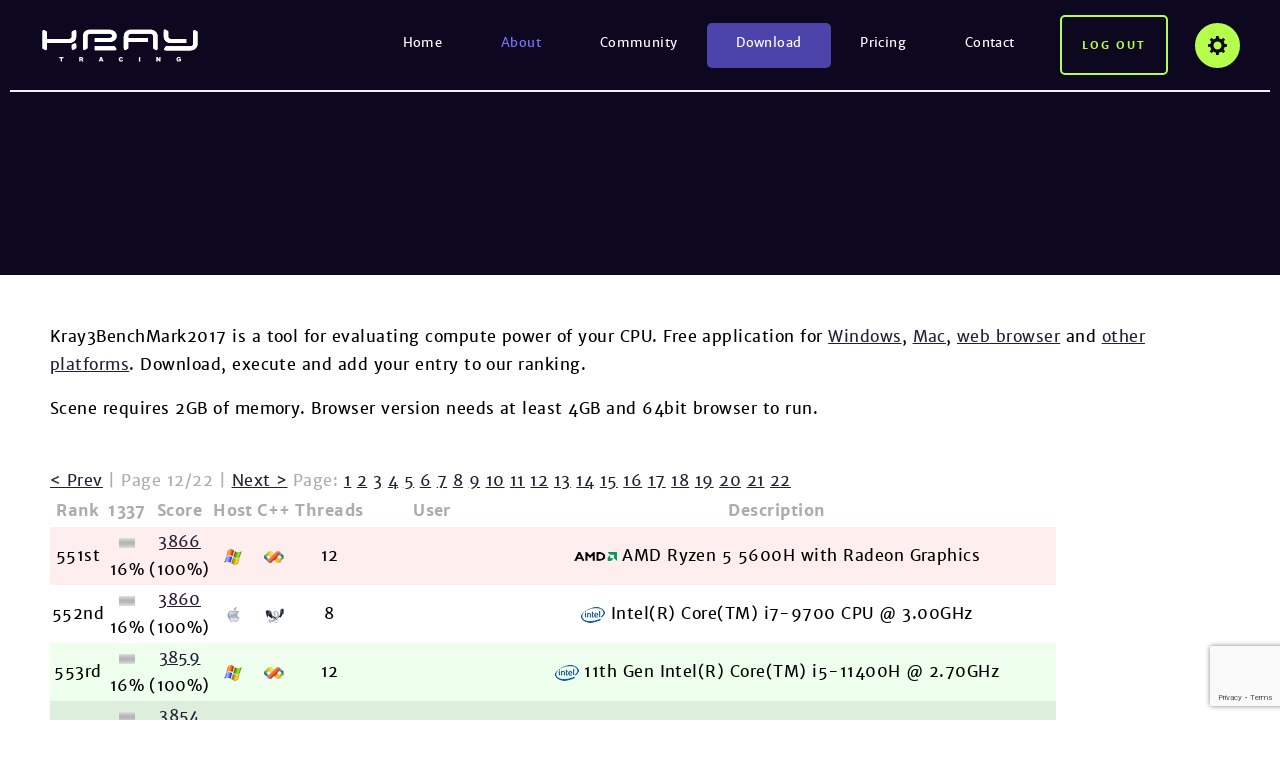

--- FILE ---
content_type: text/html; charset=UTF-8
request_url: https://www.kraytracing.com/kraybench/?b&publicid=769&lang=en
body_size: 4917
content:
<!DOCTYPE html>
<html lang="pl-PL">
<head>
    <meta charset="UTF-8">
    <meta name="viewport" content="user-scalable=no, width=device-width, initial-scale=1, maximum-scale=1">
    <link rel="profile" href="http://gmpg.org/xfn/11">
    <title>KrayBench &#8211; Kray</title>
<link rel='dns-prefetch' href='//www.google.com' />
<link rel='stylesheet' id='wp-block-library-css'  href='https://www.kraytracing.com/wp-includes/css/dist/block-library/style.min.css?ver=5.5.17' type='text/css' media='all' />
<link rel='stylesheet' id='style-css'  href='https://www.kraytracing.com/wp-content/themes/kray/style.css?ver=5.5.17' type='text/css' media='all' />
<script type='text/javascript' src='https://www.kraytracing.com/wp-includes/js/jquery/jquery.js?ver=1.12.4-wp' id='jquery-core-js'></script>
<script type='text/javascript' src='https://www.kraytracing.com/wp-content/themes/kray/js/navigation.js?ver=5.5.17' id='navigation-js'></script>
<script type='text/javascript' src='https://www.kraytracing.com/wp-content/themes/kray/js/blueimp/jquery.blueimp-gallery.min.js?ver=5.5.17' id='blueimp-jquery-js'></script>
<link rel="https://api.w.org/" href="https://www.kraytracing.com/wp-json/" /><link rel="alternate" type="application/json" href="https://www.kraytracing.com/wp-json/wp/v2/pages/480" /><link rel="EditURI" type="application/rsd+xml" title="RSD" href="https://www.kraytracing.com/xmlrpc.php?rsd" />
<link rel="wlwmanifest" type="application/wlwmanifest+xml" href="https://www.kraytracing.com/wp-includes/wlwmanifest.xml" /> 
<meta name="generator" content="WordPress 5.5.17" />
<link rel="canonical" href="https://www.kraytracing.com/kraybench/" />
<link rel='shortlink' href='https://www.kraytracing.com/?p=480' />
<link rel="alternate" type="application/json+oembed" href="https://www.kraytracing.com/wp-json/oembed/1.0/embed?url=https%3A%2F%2Fwww.kraytracing.com%2Fkraybench%2F" />
<link rel="alternate" type="text/xml+oembed" href="https://www.kraytracing.com/wp-json/oembed/1.0/embed?url=https%3A%2F%2Fwww.kraytracing.com%2Fkraybench%2F&#038;format=xml" />
    <meta name="apple-mobile-web-app-capable" content="yes">
    <meta name="msapplication-tap-highlight" content="no">
    <meta name="format-detection" content="telephone=yes">
</head>
<body class="page-template-default page page-id-480">
    <header class="site-header">
        <div class="site-header-wrapper wordpress-navigation">
    <div class="site-wrapper">
        <div class="site-logo">
                            <div class="site-title"><a href="https://www.kraytracing.com/" rel="home"><img src="https://www.kraytracing.com/wp-content/themes/kray/img/logo.svg" alt="Kray" width="160" height="35"></a></div>
                    </div>        
        <div class="mobile-dropdown site-navigation-dropdown">
            <input type="checkbox" id="dropdown-opener-1" class="dropdown-opener" />
            <h2 class="dropdown-trigger">                                                   
                <label for="dropdown-opener-1">Menu</label>
                <span class="trigger trigger-1"></span>
                <span class="trigger trigger-2"></span>
                <span class="trigger trigger-3"></span>
            </h2>
            <div class="dropdown-content">
                <nav class="site-navigation">
                    <ul id="menu-menu-glowne" class="top-menu"><li id="menu-item-27" class="menu-item menu-item-type-post_type menu-item-object-page menu-item-home menu-item-27"><a href="https://www.kraytracing.com/">Home</a></li>
<li id="menu-item-28" class="menu-item menu-item-type-post_type menu-item-object-page current-menu-ancestor current-menu-parent current_page_parent current_page_ancestor menu-item-has-children menu-item-28"><a href="https://www.kraytracing.com/about/">About</a>
<ul class="sub-menu">
	<li id="menu-item-422" class="menu-item menu-item-type-post_type menu-item-object-page menu-item-422"><a href="https://www.kraytracing.com/about/overview/">Overview</a></li>
	<li id="menu-item-515" class="menu-item menu-item-type-post_type menu-item-object-page current-menu-item page_item page-item-480 current_page_item menu-item-515"><a href="https://www.kraytracing.com/kraybench/" aria-current="page">KrayBench</a></li>
	<li id="menu-item-394" class="menu-item menu-item-type-post_type menu-item-object-page menu-item-394"><a href="https://www.kraytracing.com/about/lightwave/">Kray plugin for LightWave</a></li>
	<li id="menu-item-391" class="menu-item menu-item-type-post_type menu-item-object-page menu-item-391"><a href="https://www.kraytracing.com/about/developers/">Kray for developers</a></li>
	<li id="menu-item-249" class="menu-item menu-item-type-taxonomy menu-item-object-category menu-item-249"><a href="https://www.kraytracing.com/category/galleries/interiors/">Galleries</a></li>
	<li id="menu-item-128" class="menu-item menu-item-type-taxonomy menu-item-object-category menu-item-128"><a href="https://www.kraytracing.com/category/news/">News</a></li>
</ul>
</li>
<li id="menu-item-81" class="menu-item menu-item-type-post_type menu-item-object-page menu-item-has-children menu-item-81"><a href="https://www.kraytracing.com/community/">Community</a>
<ul class="sub-menu">
	<li id="menu-item-260" class="menu-item menu-item-type-custom menu-item-object-custom menu-item-260"><a href="https://www.kraytracing.com/mediawiki/index.php?title=Tutorials">Tutorials</a></li>
	<li id="menu-item-263" class="menu-item menu-item-type-custom menu-item-object-custom menu-item-263"><a href="https://www.kraytracing.com/mediawiki/index.php?title=Kray3_SDK">SDK</a></li>
	<li id="menu-item-323" class="menu-item menu-item-type-custom menu-item-object-custom menu-item-323"><a href="https://www.kraytracing.com/phpBB3/">Kray forums</a></li>
	<li id="menu-item-678" class="menu-item menu-item-type-custom menu-item-object-custom menu-item-678"><a href="https://www.kraytracing.com/phpBB3/viewtopic.php?f=64&#038;t=7840">Kray Discord channel</a></li>
</ul>
</li>
<li id="menu-item-30" class="highlighted menu-item menu-item-type-post_type menu-item-object-page menu-item-30"><a href="https://www.kraytracing.com/download/">Download</a></li>
<li id="menu-item-31" class="menu-item menu-item-type-post_type menu-item-object-page menu-item-31"><a href="https://www.kraytracing.com/pricing/">Pricing</a></li>
<li id="menu-item-32" class="menu-item menu-item-type-post_type menu-item-object-page menu-item-32"><a href="https://www.kraytracing.com/contact/">Contact</a></li>
</ul>                </nav>
            </div>
        </div>
        <div class="mobile-dropdown desktop-dropdown user-area-dropdown">
            <input type="checkbox" id="dropdown-opener-2" class="dropdown-opener" />
                            <a href="https://www.kraytracing.com/includes/connect.php?action=logout&amp;redirect=https://www.kraytracing.com/kraybench/?b&publicid=769&lang=en" class="log-out-button">Log out</a>
                <h2 class="dropdown-trigger options-button">
                    <label for="dropdown-opener-2">Options</label>
                </h2>
                <div class="dropdown-content">
                    <div class="user-area-loggedin">
                        <ul class="user-area-options">
    <li id="menu-item-325" class="menu-item menu-item-type-post_type menu-item-object-page menu-item-325"><a href="https://www.kraytracing.com/pricing/">Shop</a></li>
<li id="menu-item-326" class="menu-item menu-item-type-post_type menu-item-object-page menu-item-326"><a href="https://www.kraytracing.com/download/">License</a></li>
    <li>
        <a href="https://www.kraytracing.com/phpBB3/ucp.php">Edit profile</a>
    </li>
    <li class="log-out-option">
        <a href="https://www.kraytracing.com/includes/connect.php?action=logout&amp;redirect=https://www.kraytracing.com/kraybench/?b&publicid=769&lang=en">Log out</a>
    </li>    
</ul>


                        
                    </div>
                </div>
                    </div>    
    </div>    
</div>
    </header>
        <div class="site-breadcrumbs">
    <div class="site-wrapper">
        <div class="breadcrumbs-trail"></div>    
    </div>     
</div>    
    <main class="site-content">
    <div class="site-wrapper">
        <article class="page-content post-480 page type-page status-publish format-standard hentry">
            <style>
input {
    width: 600px;
}
p{
	color: black;
}
td{
	color: black;
	padding: 1px;
	text-align: center;
}
th{
	padding: 2px
}
.more_even{
	background-color: #ffeeee;
}
.more_odd{
	background-color: #eedddd;
}
.less_even{
	background-color: #eeffee;
}
.less_odd{
	background-color: #ddeedd;
}
</style>

<p>Kray3BenchMark2017 is a tool for evaluating compute power of your CPU. Free application for <a href="/pub/kray3bench/kray3bench_win.exe">Windows</a>, <a href="/pub/kray3bench/kray3bench_mac.zip">Mac</a>, <a href="/kraylive/?workdir=kraybench">web browser</a> and <a href="http://www.kraytracing.com/pub/kray3bench/">other platforms</a>. Download, execute and add your entry to our ranking.</p>
<p>Scene requires 2GB of memory. Browser version needs at least 4GB and 64bit browser to run.</p>
﻿﻿﻿<div id='benchmark'>﻿﻿﻿<a href='?b&amp;publicid=769&amp;benchpage=11#publicid'>&lt Prev</a> | Page 12/22 | <a href='?b&amp;publicid=769&amp;benchpage=13#publicid'>Next &gt</a> Page: <a href='?b&amp;publicid=769&amp;benchpage=1#publicid'>1</a> <a href='?b&amp;publicid=769&amp;benchpage=2#publicid'>2</a> <a href='?b&amp;publicid=769&amp;benchpage=3#publicid'>3</a> <a href='?b&amp;publicid=769&amp;benchpage=4#publicid'>4</a> <a href='?b&amp;publicid=769&amp;benchpage=5#publicid'>5</a> <a href='?b&amp;publicid=769&amp;benchpage=6#publicid'>6</a> <a href='?b&amp;publicid=769&amp;benchpage=7#publicid'>7</a> <a href='?b&amp;publicid=769&amp;benchpage=8#publicid'>8</a> <a href='?b&amp;publicid=769&amp;benchpage=9#publicid'>9</a> <a href='?b&amp;publicid=769&amp;benchpage=10#publicid'>10</a> <a href='?b&amp;publicid=769&amp;benchpage=11#publicid'>11</a> <a href='?b&amp;publicid=769&amp;benchpage=12#publicid'>12</a> <a href='?b&amp;publicid=769&amp;benchpage=13#publicid'>13</a> <a href='?b&amp;publicid=769&amp;benchpage=14#publicid'>14</a> <a href='?b&amp;publicid=769&amp;benchpage=15#publicid'>15</a> <a href='?b&amp;publicid=769&amp;benchpage=16#publicid'>16</a> <a href='?b&amp;publicid=769&amp;benchpage=17#publicid'>17</a> <a href='?b&amp;publicid=769&amp;benchpage=18#publicid'>18</a> <a href='?b&amp;publicid=769&amp;benchpage=19#publicid'>19</a> <a href='?b&amp;publicid=769&amp;benchpage=20#publicid'>20</a> <a href='?b&amp;publicid=769&amp;benchpage=21#publicid'>21</a> <a href='?b&amp;publicid=769&amp;benchpage=22#publicid'>22</a> <br><table class='ranking'><tbody><tr><th class='rank'>Rank</th><th class='leet'>1337</th><th class='score'>Score</th><th class='os'>Host</th><th class='compiler'>C++</th><th class='threads'>Threads</th><th class='user'>User</th><th class='description'>Description</th></tr>
<tr class='more_even'><td>551st</td><td><img src='..\wp-content\plugins\kraybench\benchmark\images/bar.png' style='width:16px; height:10px' title='Date added : 2022-04-06 17:38:45'><br>16%</td><td><a href='?b&amp;publicid=933&amp;lang=en#publicid'>3866</a><br>(100%)</td><td><img src='..\wp-content\plugins\kraybench\benchmark\images/windows.png' border=0 title='Windows'></td><td><img src='..\wp-content\plugins\kraybench\benchmark\images/vcpp.png' border=0 title='VisualC 14.0 64bit LE'> </td><td>12</td><td></td><td class='description'><img src='..\wp-content\plugins\kraybench\benchmark\images/amd.png' border=0> AMD Ryzen 5 5600H with Radeon Graphics</td></tr>
<tr class='selected_odd'><td>552nd</td><td><img src='..\wp-content\plugins\kraybench\benchmark\images/bar.png' style='width:16px; height:10px' title='Date added : 2020-09-11 11:40:12'><br>16%</td><td><a name='publicid'></a><a href='?b&amp;publicid=769&amp;lang=en#publicid'>3860</a><br>(100%)</td><td><img src='..\wp-content\plugins\kraybench\benchmark\images/apple.png' border=0 title='MacOS'></td><td><img src='..\wp-content\plugins\kraybench\benchmark\images/llvm.png' border=0 title='Apple Clang 8.0 64bit LE'> </td><td>8</td><td></td><td class='description'><img src='..\wp-content\plugins\kraybench\benchmark\images/intel.png' border=0> Intel(R) Core(TM) i7-9700 CPU @ 3.00GHz</td></tr>
<tr class='less_even'><td>553rd</td><td><img src='..\wp-content\plugins\kraybench\benchmark\images/bar.png' style='width:16px; height:10px' title='Date added : 2022-02-10 11:39:24'><br>16%</td><td><a href='?b&amp;publicid=923&amp;lang=en#publicid'>3859</a><br>(100%)</td><td><img src='..\wp-content\plugins\kraybench\benchmark\images/windows.png' border=0 title='Windows'></td><td><img src='..\wp-content\plugins\kraybench\benchmark\images/vcpp.png' border=0 title='VisualC 14.0 64bit LE'> </td><td>12</td><td></td><td class='description'><img src='..\wp-content\plugins\kraybench\benchmark\images/intel.png' border=0> 11th Gen Intel(R) Core(TM) i5-11400H @ 2.70GHz</td></tr>
<tr class='less_odd'><td>554th</td><td><img src='..\wp-content\plugins\kraybench\benchmark\images/bar.png' style='width:16px; height:10px' title='Date added : 2023-09-30 13:39:43'><br>16%</td><td><a href='?b&amp;publicid=1066&amp;lang=en#publicid'>3854</a><br>(100%)</td><td><img src='..\wp-content\plugins\kraybench\benchmark\images/windows.png' border=0 title='Windows'></td><td><img src='..\wp-content\plugins\kraybench\benchmark\images/vcpp.png' border=0 title='VisualC 14.0 64bit LE'> </td><td>12</td><td></td><td class='description'><img src='..\wp-content\plugins\kraybench\benchmark\images/intel.png' border=0> Intel(R) Core(TM) i7-8700 CPU @ 3.20GHz</td></tr>
<tr class='less_even'><td>555th</td><td><img src='..\wp-content\plugins\kraybench\benchmark\images/bar.png' style='width:16px; height:10px' title='Date added : 2019-09-05 11:59:20'><br>16%</td><td><a href='?b&amp;publicid=568&amp;lang=en#publicid'>3844</a><br>(100%)</td><td><img src='..\wp-content\plugins\kraybench\benchmark\images/windows.png' border=0 title='Windows'></td><td><img src='..\wp-content\plugins\kraybench\benchmark\images/vcpp.png' border=0 title='VisualC 14.0 64bit LE'> </td><td>16</td><td></td><td class='description'><img src='..\wp-content\plugins\kraybench\benchmark\images/amd.png' border=0> AMD Ryzen 7 1700 Eight-Core Processor</td></tr>
<tr class='less_odd'><td>556th</td><td><img src='..\wp-content\plugins\kraybench\benchmark\images/bar.png' style='width:16px; height:10px' title='Date added : 2023-09-14 00:49:10'><br>16%</td><td><a href='?b&amp;publicid=1061&amp;lang=en#publicid'>3844</a><br>(100%)</td><td><img src='..\wp-content\plugins\kraybench\benchmark\images/windows.png' border=0 title='Windows'></td><td><img src='..\wp-content\plugins\kraybench\benchmark\images/vcpp.png' border=0 title='VisualC 14.0 64bit LE'> </td><td>16</td><td></td><td class='description'><img src='..\wp-content\plugins\kraybench\benchmark\images/intel.png' border=0> 13th Gen Intel(R) Core(TM) i5-13500H</td></tr>
<tr class='less_even'><td>557th</td><td><img src='..\wp-content\plugins\kraybench\benchmark\images/bar.png' style='width:16px; height:10px' title='Date added : 2023-04-24 21:16:55'><br>16%</td><td><a href='?b&amp;publicid=1021&amp;lang=en#publicid'>3813</a><br>(99%)</td><td><img src='..\wp-content\plugins\kraybench\benchmark\images/apple.png' border=0 title='MacOS'></td><td><img src='..\wp-content\plugins\kraybench\benchmark\images/llvm.png' border=0 title='Apple Clang 8.0 64bit LE'> </td><td>10</td><td>barnabythebear</td><td class='description'><img src='..\wp-content\plugins\kraybench\benchmark\images/intel.png' border=0> Intel(R) Core(TM) i7 CPU         860  @ 2.80GHz</td></tr>
<tr class='less_odd'><td>558th</td><td><img src='..\wp-content\plugins\kraybench\benchmark\images/bar.png' style='width:16px; height:10px' title='Date added : 2018-03-12 00:11:25'><br>16%</td><td><a href='?b&amp;publicid=275&amp;lang=en#publicid'>3803</a><br>(99%)</td><td><img src='..\wp-content\plugins\kraybench\benchmark\images/windows.png' border=0 title='Windows'></td><td><img src='..\wp-content\plugins\kraybench\benchmark\images/vcpp.png' border=0 title='VisualC 14.0 64bit LE'> </td><td>12</td><td></td><td class='description'><img src='..\wp-content\plugins\kraybench\benchmark\images/intel.png' border=0> Intel(R) Core(TM) i7-8700K CPU @ 3.70GHz</td></tr>
<tr class='less_even'><td>559th</td><td><img src='..\wp-content\plugins\kraybench\benchmark\images/bar.png' style='width:16px; height:10px' title='Date added : 2023-09-07 17:13:41'><br>16%</td><td><a href='?b&amp;publicid=1053&amp;lang=en#publicid'>3794</a><br>(98%)</td><td><img src='..\wp-content\plugins\kraybench\benchmark\images/windows.png' border=0 title='Windows'></td><td><img src='..\wp-content\plugins\kraybench\benchmark\images/vcpp.png' border=0 title='VisualC 14.0 64bit LE'> </td><td>16</td><td></td><td class='description'><img src='..\wp-content\plugins\kraybench\benchmark\images/intel.png' border=0> Intel(R) Core(TM) i7-5960X CPU @ 3.00GHz</td></tr>
<tr class='less_odd'><td>560th</td><td><img src='..\wp-content\plugins\kraybench\benchmark\images/bar.png' style='width:16px; height:10px' title='Date added : 2020-03-05 14:57:17'><br>16%</td><td><a href='?b&amp;publicid=672&amp;lang=en#publicid'>3791</a><br>(98%)</td><td><img src='..\wp-content\plugins\kraybench\benchmark\images/windows.png' border=0 title='Windows'></td><td><img src='..\wp-content\plugins\kraybench\benchmark\images/vcpp.png' border=0 title='VisualC 14.0 64bit LE'> </td><td>16</td><td></td><td class='description'><img src='..\wp-content\plugins\kraybench\benchmark\images/amd.png' border=0> AMD Ryzen 7 2700 Eight-Core Processor</td></tr>
<tr class='less_even'><td>561st</td><td><img src='..\wp-content\plugins\kraybench\benchmark\images/bar.png' style='width:16px; height:10px' title='Date added : 2023-09-13 21:20:38'><br>16%</td><td><a href='?b&amp;publicid=1060&amp;lang=en#publicid'>3787</a><br>(98%)</td><td><img src='..\wp-content\plugins\kraybench\benchmark\images/windows.png' border=0 title='Windows'></td><td><img src='..\wp-content\plugins\kraybench\benchmark\images/vcpp.png' border=0 title='VisualC 14.0 32bit LE'> </td><td>16</td><td></td><td class='description'><img src='..\wp-content\plugins\kraybench\benchmark\images/intel.png' border=0> 13th Gen Intel(R) Core(TM) i5-13500H</td></tr>
<tr class='less_odd'><td>562nd</td><td><img src='..\wp-content\plugins\kraybench\benchmark\images/bar.png' style='width:16px; height:10px' title='Date added : 2019-06-30 11:19:30'><br>16%</td><td><a href='?b&amp;publicid=539&amp;lang=en#publicid'>3783</a><br>(98%)</td><td><img src='..\wp-content\plugins\kraybench\benchmark\images/windows.png' border=0 title='Windows'></td><td><img src='..\wp-content\plugins\kraybench\benchmark\images/vcpp.png' border=0 title='VisualC 14.0 64bit LE'> </td><td>16</td><td></td><td class='description'><img src='..\wp-content\plugins\kraybench\benchmark\images/intel.png' border=0> Intel(R) Core(TM) i7-5960X CPU @ 3.00GHz</td></tr>
<tr class='less_even'><td>563rd</td><td><img src='..\wp-content\plugins\kraybench\benchmark\images/bar.png' style='width:16px; height:10px' title='Date added : 2019-10-26 08:53:17'><br>16%</td><td><a href='?b&amp;publicid=598&amp;lang=en#publicid'>3733</a><br>(97%)</td><td><img src='..\wp-content\plugins\kraybench\benchmark\images/windows.png' border=0 title='Windows'></td><td><img src='..\wp-content\plugins\kraybench\benchmark\images/vcpp.png' border=0 title='VisualC 14.0 64bit LE'> </td><td>16</td><td></td><td class='description'><img src='..\wp-content\plugins\kraybench\benchmark\images/amd.png' border=0> AMD Ryzen 7 1700 Eight-Core Processor</td></tr>
<tr class='less_odd'><td>564th</td><td><img src='..\wp-content\plugins\kraybench\benchmark\images/bar.png' style='width:16px; height:10px' title='Date added : 2025-01-16 08:05:36'><br>16%</td><td><a href='?b&amp;publicid=1188&amp;lang=en#publicid'>3732</a><br>(97%)</td><td><img src='..\wp-content\plugins\kraybench\benchmark\images/windows.png' border=0 title='Windows'></td><td><img src='..\wp-content\plugins\kraybench\benchmark\images/vcpp.png' border=0 title='VisualC 14.0 64bit LE'> </td><td>16</td><td></td><td class='description'><img src='..\wp-content\plugins\kraybench\benchmark\images/amd.png' border=0> AMD Ryzen 7 5800H with Radeon Graphics</td></tr>
<tr class='less_even'><td>565th</td><td><img src='..\wp-content\plugins\kraybench\benchmark\images/bar.png' style='width:16px; height:10px' title='Date added : 2024-02-26 18:41:24'><br>16%</td><td><a href='?b&amp;publicid=1084&amp;lang=en#publicid'>3729</a><br>(97%)</td><td><img src='..\wp-content\plugins\kraybench\benchmark\images/windows.png' border=0 title='Windows'></td><td><img src='..\wp-content\plugins\kraybench\benchmark\images/vcpp.png' border=0 title='VisualC 14.0 64bit LE'> </td><td>12</td><td></td><td class='description'><img src='..\wp-content\plugins\kraybench\benchmark\images/intel.png' border=0> 11th Gen Intel(R) Core(TM) i5-11400H @ 2.70GHz</td></tr>
<tr class='less_odd'><td>566th</td><td><img src='..\wp-content\plugins\kraybench\benchmark\images/bar.png' style='width:16px; height:10px' title='Date added : 2021-08-19 06:15:53'><br>16%</td><td><a href='?b&amp;publicid=884&amp;lang=en#publicid'>3727</a><br>(97%)</td><td><img src='..\wp-content\plugins\kraybench\benchmark\images/windows.png' border=0 title='Windows'></td><td><img src='..\wp-content\plugins\kraybench\benchmark\images/vcpp.png' border=0 title='VisualC 14.0 32bit LE'> </td><td>24</td><td></td><td class='description'><img src='..\wp-content\plugins\kraybench\benchmark\images/intel.png' border=0> Intel(R) Xeon(R) CPU E5-2697 v2 @ 2.70GHz</td></tr>
<tr class='less_even'><td>567th</td><td><img src='..\wp-content\plugins\kraybench\benchmark\images/bar.png' style='width:16px; height:10px' title='Date added : 2020-07-24 15:57:18'><br>16%</td><td><a href='?b&amp;publicid=725&amp;lang=en#publicid'>3726</a><br>(97%)</td><td><img src='..\wp-content\plugins\kraybench\benchmark\images/windows.png' border=0 title='Windows'></td><td><img src='..\wp-content\plugins\kraybench\benchmark\images/vcpp.png' border=0 title='VisualC 14.0 64bit LE'> </td><td>16</td><td></td><td class='description'><img src='..\wp-content\plugins\kraybench\benchmark\images/amd.png' border=0> AMD Ryzen 7 2700 Eight-Core Processor</td></tr>
<tr class='less_odd'><td>568th</td><td><img src='..\wp-content\plugins\kraybench\benchmark\images/bar.png' style='width:16px; height:10px' title='Date added : 2018-12-08 20:25:42'><br>16%</td><td><a href='?b&amp;publicid=375&amp;lang=en#publicid'>3720</a><br>(96%)</td><td><img src='..\wp-content\plugins\kraybench\benchmark\images/windows.png' border=0 title='Windows'></td><td><img src='..\wp-content\plugins\kraybench\benchmark\images/vcpp.png' border=0 title='VisualC 14.0 32bit LE'> </td><td>16</td><td></td><td class='description'><img src='..\wp-content\plugins\kraybench\benchmark\images/intel.png' border=0> Intel(R) Core(TM) i7-7820X CPU @ 3.60GHz</td></tr>
<tr class='less_even'><td>569th</td><td><img src='..\wp-content\plugins\kraybench\benchmark\images/bar.png' style='width:16px; height:10px' title='Date added : 2021-01-19 15:51:39'><br>16%</td><td><a href='?b&amp;publicid=815&amp;lang=en#publicid'>3709</a><br>(96%)</td><td><img src='..\wp-content\plugins\kraybench\benchmark\images/windows.png' border=0 title='Windows'></td><td><img src='..\wp-content\plugins\kraybench\benchmark\images/vcpp.png' border=0 title='VisualC 14.0 64bit LE'> </td><td>16</td><td></td><td class='description'><img src='..\wp-content\plugins\kraybench\benchmark\images/intel.png' border=0> Intel(R) Core(TM) i9-9880H CPU @ 2.30GHz</td></tr>
<tr class='less_odd'><td>570th</td><td><img src='..\wp-content\plugins\kraybench\benchmark\images/bar.png' style='width:16px; height:10px' title='Date added : 2017-12-21 18:10:57'><br>16%</td><td><a href='?b&amp;publicid=236&amp;lang=en#publicid'>3675</a><br>(95%)</td><td><img src='..\wp-content\plugins\kraybench\benchmark\images/windows.png' border=0 title='Windows'></td><td><img src='..\wp-content\plugins\kraybench\benchmark\images/vcpp.png' border=0 title='VisualC 14.0 64bit LE'> </td><td>16</td><td></td><td class='description'><img src='..\wp-content\plugins\kraybench\benchmark\images/amd.png' border=0> AMD Ryzen 7 1700 Eight-Core Processor</td></tr>
<tr class='less_even'><td>571st</td><td><img src='..\wp-content\plugins\kraybench\benchmark\images/bar.png' style='width:16px; height:10px' title='Date added : 2024-01-31 08:23:53'><br>16%</td><td><a href='?b&amp;publicid=1077&amp;lang=en#publicid'>3664</a><br>(95%)</td><td><img src='..\wp-content\plugins\kraybench\benchmark\images/windows.png' border=0 title='Windows'></td><td><img src='..\wp-content\plugins\kraybench\benchmark\images/vcpp.png' border=0 title='VisualC 14.0 64bit LE'> </td><td>16</td><td></td><td class='description'><img src='..\wp-content\plugins\kraybench\benchmark\images/amd.png' border=0> AMD Ryzen 7 5700U with Radeon Graphics</td></tr>
<tr class='less_odd'><td>572nd</td><td><img src='..\wp-content\plugins\kraybench\benchmark\images/bar.png' style='width:15px; height:10px' title='Date added : 2021-01-14 09:26:33'><br>15%</td><td><a href='?b&amp;publicid=812&amp;lang=en#publicid'>3617</a><br>(94%)</td><td><img src='..\wp-content\plugins\kraybench\benchmark\images/windows.png' border=0 title='Windows'></td><td><img src='..\wp-content\plugins\kraybench\benchmark\images/vcpp.png' border=0 title='VisualC 14.0 64bit LE'> </td><td>24</td><td></td><td class='description'><img src='..\wp-content\plugins\kraybench\benchmark\images/intel.png' border=0> Genuine Intel(R) CPU  @ 2.40GHz</td></tr>
<tr class='less_even'><td>573rd</td><td><img src='..\wp-content\plugins\kraybench\benchmark\images/bar.png' style='width:15px; height:10px' title='Date added : 2020-12-13 01:06:17'><br>15%</td><td><a href='?b&amp;publicid=792&amp;lang=en#publicid'>3607</a><br>(93%)</td><td><img src='..\wp-content\plugins\kraybench\benchmark\images/windows.png' border=0 title='Windows'></td><td><img src='..\wp-content\plugins\kraybench\benchmark\images/vcpp.png' border=0 title='VisualC 14.0 64bit LE'> </td><td>8</td><td></td><td class='description'><img src='..\wp-content\plugins\kraybench\benchmark\images/intel.png' border=0> Intel(R) Core(TM) i7-9700KF</td></tr>
<tr class='less_odd'><td>574th</td><td><img src='..\wp-content\plugins\kraybench\benchmark\images/bar.png' style='width:15px; height:10px' title='Date added : 2022-04-22 13:19:14'><br>15%</td><td><a href='?b&amp;publicid=938&amp;lang=en#publicid'>3605</a><br>(93%)</td><td><img src='..\wp-content\plugins\kraybench\benchmark\images/windows.png' border=0 title='Windows'></td><td><img src='..\wp-content\plugins\kraybench\benchmark\images/vcpp.png' border=0 title='VisualC 14.0 64bit LE'> </td><td>12</td><td></td><td class='description'><img src='..\wp-content\plugins\kraybench\benchmark\images/intel.png' border=0> Intel(R) Core(TM) i7-9750H CPU @ 2.60GHz</td></tr>
<tr class='less_even'><td>575th</td><td><img src='..\wp-content\plugins\kraybench\benchmark\images/bar.png' style='width:15px; height:10px' title='Date added : 2020-01-30 15:15:59'><br>15%</td><td><a href='?b&amp;publicid=658&amp;lang=en#publicid'>3590</a><br>(93%)</td><td><img src='..\wp-content\plugins\kraybench\benchmark\images/windows.png' border=0 title='Windows'></td><td><img src='..\wp-content\plugins\kraybench\benchmark\images/vcpp.png' border=0 title='VisualC 14.0 64bit LE'> </td><td>12</td><td></td><td class='description'><img src='..\wp-content\plugins\kraybench\benchmark\images/intel.png' border=0> Intel(R) Core(TM) i7-5930K CPU @ 3.50GHz</td></tr>
<tr class='less_odd'><td>576th</td><td><img src='..\wp-content\plugins\kraybench\benchmark\images/bar.png' style='width:15px; height:10px' title='Date added : 2017-09-25 10:56:19'><br>15%</td><td><a href='?b&amp;publicid=124&amp;lang=en#publicid'>3589</a><br>(93%)</td><td><img src='..\wp-content\plugins\kraybench\benchmark\images/windows.png' border=0 title='Windows'></td><td><img src='..\wp-content\plugins\kraybench\benchmark\images/vcpp.png' border=0 title='VisualC 14.0 64bit LE'> </td><td>16</td><td></td><td class='description'><img src='..\wp-content\plugins\kraybench\benchmark\images/amd.png' border=0> AMD Ryzen 7 1700X Eight-Core Processor</td></tr>
<tr class='less_even'><td>577th</td><td><img src='..\wp-content\plugins\kraybench\benchmark\images/bar.png' style='width:15px; height:10px' title='Date added : 2024-01-25 04:48:59'><br>15%</td><td><a href='?b&amp;publicid=1075&amp;lang=en#publicid'>3578</a><br>(93%)</td><td><img src='..\wp-content\plugins\kraybench\benchmark\images/windows.png' border=0 title='Windows'></td><td><img src='..\wp-content\plugins\kraybench\benchmark\images/vcpp.png' border=0 title='VisualC 14.0 64bit LE'> </td><td>12</td><td></td><td class='description'><img src='..\wp-content\plugins\kraybench\benchmark\images/intel.png' border=0> Intel(R) Core(TM) i5-10500 CPU @ 3.10GHz</td></tr>
<tr class='less_odd'><td>578th</td><td><img src='..\wp-content\plugins\kraybench\benchmark\images/bar.png' style='width:15px; height:10px' title='Date added : 2025-03-25 18:08:07'><br>15%</td><td><a href='?b&amp;publicid=1208&amp;lang=en#publicid'>3538</a><br>(92%)</td><td><img src='..\wp-content\plugins\kraybench\benchmark\images/apple.png' border=0 title='MacOS'></td><td><img src='..\wp-content\plugins\kraybench\benchmark\images/llvm.png' border=0 title='Apple Clang 8.0 64bit LE'> </td><td>10</td><td></td><td class='description'>m1 pro</td></tr>
<tr class='less_even'><td>579th</td><td><img src='..\wp-content\plugins\kraybench\benchmark\images/bar.png' style='width:15px; height:10px' title='Date added : 2019-01-13 04:06:10'><br>15%</td><td><a href='?b&amp;publicid=415&amp;lang=en#publicid'>3529</a><br>(91%)</td><td><img src='..\wp-content\plugins\kraybench\benchmark\images/apple.png' border=0 title='MacOS'></td><td><img src='..\wp-content\plugins\kraybench\benchmark\images/llvm.png' border=0 title='Apple Clang 8.0 64bit LE'> </td><td>24</td><td></td><td class='description'><img src='..\wp-content\plugins\kraybench\benchmark\images/intel.png' border=0> Intel(R) Xeon(R) CPU           X5690  @ 3.47GHz</td></tr>
<tr class='less_odd'><td>580th</td><td><img src='..\wp-content\plugins\kraybench\benchmark\images/bar.png' style='width:15px; height:10px' title='Date added : 2023-10-25 13:54:13'><br>15%</td><td><a href='?b&amp;publicid=1067&amp;lang=en#publicid'>3528</a><br>(91%)</td><td><img src='..\wp-content\plugins\kraybench\benchmark\images/windows.png' border=0 title='Windows'></td><td><img src='..\wp-content\plugins\kraybench\benchmark\images/vcpp.png' border=0 title='VisualC 14.0 64bit LE'> </td><td>20</td><td></td><td class='description'><img src='..\wp-content\plugins\kraybench\benchmark\images/intel.png' border=0> Intel(R) Xeon(R) CPU E5-2650 v3 @ 2.30GHz</td></tr>
<tr class='less_even'><td>581st</td><td><img src='..\wp-content\plugins\kraybench\benchmark\images/bar.png' style='width:15px; height:10px' title='Date added : 2019-01-02 07:19:20'><br>15%</td><td><a href='?b&amp;publicid=409&amp;lang=en#publicid'>3513</a><br>(91%)</td><td><img src='..\wp-content\plugins\kraybench\benchmark\images/windows.png' border=0 title='Windows'></td><td><img src='..\wp-content\plugins\kraybench\benchmark\images/vcpp.png' border=0 title='VisualC 14.0 64bit LE'> </td><td>12</td><td></td><td class='description'><img src='..\wp-content\plugins\kraybench\benchmark\images/intel.png' border=0> Intel(R) Core(TM) i7-8700K CPU @ 3.70GHz</td></tr>
<tr class='less_odd'><td>582nd</td><td><img src='..\wp-content\plugins\kraybench\benchmark\images/bar.png' style='width:15px; height:10px' title='Date added : 2019-01-31 11:16:26'><br>15%</td><td><a href='?b&amp;publicid=429&amp;lang=en#publicid'>3512</a><br>(91%)</td><td><img src='..\wp-content\plugins\kraybench\benchmark\images/windows.png' border=0 title='Windows'></td><td><img src='..\wp-content\plugins\kraybench\benchmark\images/vcpp.png' border=0 title='VisualC 14.0 64bit LE'> </td><td>12</td><td></td><td class='description'><img src='..\wp-content\plugins\kraybench\benchmark\images/intel.png' border=0> Intel(R) Core(TM) i7-8750H CPU @ 2.20GHz fan 100%</td></tr>
<tr class='less_even'><td>583rd</td><td><img src='..\wp-content\plugins\kraybench\benchmark\images/bar.png' style='width:15px; height:10px' title='Date added : 2020-06-20 18:01:44'><br>15%</td><td><a href='?b&amp;publicid=708&amp;lang=en#publicid'>3509</a><br>(91%)</td><td><img src='..\wp-content\plugins\kraybench\benchmark\images/windows.png' border=0 title='Windows'></td><td><img src='..\wp-content\plugins\kraybench\benchmark\images/vcpp.png' border=0 title='VisualC 14.0 64bit LE'> </td><td>12</td><td></td><td class='description'><img src='..\wp-content\plugins\kraybench\benchmark\images/intel.png' border=0> Intel(R) Core(TM) i7-9750H CPU @ 2.60GHz Mir</td></tr>
<tr class='less_odd'><td>584th</td><td><img src='..\wp-content\plugins\kraybench\benchmark\images/bar.png' style='width:15px; height:10px' title='Date added : 2024-10-10 10:42:26'><br>15%</td><td><a href='?b&amp;publicid=1168&amp;lang=en#publicid'>3502</a><br>(91%)</td><td><img src='..\wp-content\plugins\kraybench\benchmark\images/windows.png' border=0 title='Windows'></td><td><img src='..\wp-content\plugins\kraybench\benchmark\images/vcpp.png' border=0 title='VisualC 14.0 64bit LE'> </td><td>16</td><td></td><td class='description'><img src='..\wp-content\plugins\kraybench\benchmark\images/amd.png' border=0> AMD Ryzen 7 5700U with Radeon Graphics BlackView MP100</td></tr>
<tr class='less_even'><td>585th</td><td><img src='..\wp-content\plugins\kraybench\benchmark\images/bar.png' style='width:15px; height:10px' title='Date added : 2024-09-04 21:03:55'><br>15%</td><td><a href='?b&amp;publicid=1162&amp;lang=en#publicid'>3483</a><br>(90%)</td><td><img src='..\wp-content\plugins\kraybench\benchmark\images/windows.png' border=0 title='Windows'></td><td><img src='..\wp-content\plugins\kraybench\benchmark\images/vcpp.png' border=0 title='VisualC 14.0 64bit LE'> </td><td>16</td><td></td><td class='description'><img src='..\wp-content\plugins\kraybench\benchmark\images/amd.png' border=0> AMD Ryzen 7 5700U with Radeon Graphics</td></tr>
<tr class='less_odd'><td>586th</td><td><img src='..\wp-content\plugins\kraybench\benchmark\images/bar.png' style='width:15px; height:10px' title='Date added : 2019-01-30 10:14:45'><br>15%</td><td><a href='?b&amp;publicid=425&amp;lang=en#publicid'>3473</a><br>(90%)</td><td><img src='..\wp-content\plugins\kraybench\benchmark\images/windows.png' border=0 title='Windows'></td><td><img src='..\wp-content\plugins\kraybench\benchmark\images/vcpp.png' border=0 title='VisualC 14.0 64bit LE'> </td><td>12</td><td></td><td class='description'><img src='..\wp-content\plugins\kraybench\benchmark\images/intel.png' border=0> Intel(R) Core(TM) i7-8750H CPU @ 2.20GHz</td></tr>
<tr class='less_even'><td>587th</td><td><img src='..\wp-content\plugins\kraybench\benchmark\images/bar.png' style='width:15px; height:10px' title='Date added : 2018-12-04 10:53:44'><br>15%</td><td><a href='?b&amp;publicid=369&amp;lang=en#publicid'>3451</a><br>(89%)</td><td><img src='..\wp-content\plugins\kraybench\benchmark\images/apple.png' border=0 title='MacOS'></td><td><img src='..\wp-content\plugins\kraybench\benchmark\images/llvm.png' border=0 title='Apple Clang 8.0 64bit LE'> </td><td>12</td><td></td><td class='description'><img src='..\wp-content\plugins\kraybench\benchmark\images/intel.png' border=0> Intel(R) Core(TM) i7-8700B CPU @ 3.20GHz</td></tr>
<tr class='less_odd'><td>588th</td><td><img src='..\wp-content\plugins\kraybench\benchmark\images/bar.png' style='width:15px; height:10px' title='Date added : 2020-05-27 11:28:01'><br>15%</td><td><a href='?b&amp;publicid=702&amp;lang=en#publicid'>3445</a><br>(89%)</td><td><img src='..\wp-content\plugins\kraybench\benchmark\images/windows.png' border=0 title='Windows'></td><td><img src='..\wp-content\plugins\kraybench\benchmark\images/vcpp.png' border=0 title='VisualC 14.0 64bit LE'> </td><td>12</td><td></td><td class='description'><img src='..\wp-content\plugins\kraybench\benchmark\images/intel.png' border=0> Intel(R) Core(TM) i7-9750H CPU @ 2.60GHz</td></tr>
<tr class='less_even'><td>589th</td><td><img src='..\wp-content\plugins\kraybench\benchmark\images/bar.png' style='width:15px; height:10px' title='Date added : 2019-06-04 22:45:52'><br>15%</td><td><a href='?b&amp;publicid=517&amp;lang=en#publicid'>3444</a><br>(89%)</td><td><img src='..\wp-content\plugins\kraybench\benchmark\images/windows.png' border=0 title='Windows'></td><td><img src='..\wp-content\plugins\kraybench\benchmark\images/vcpp.png' border=0 title='VisualC 14.0 64bit LE'> </td><td>12</td><td></td><td class='description'><img src='..\wp-content\plugins\kraybench\benchmark\images/intel.png' border=0> Intel(R) Core(TM) i7-8700 CPU @ 3.20GHz</td></tr>
<tr class='less_odd'><td>590th</td><td><img src='..\wp-content\plugins\kraybench\benchmark\images/bar.png' style='width:15px; height:10px' title='Date added : 2024-06-19 13:02:00'><br>15%</td><td><a href='?b&amp;publicid=1129&amp;lang=en#publicid'>3443</a><br>(89%)</td><td><img src='..\wp-content\plugins\kraybench\benchmark\images/windows.png' border=0 title='Windows'></td><td><img src='..\wp-content\plugins\kraybench\benchmark\images/vcpp.png' border=0 title='VisualC 14.0 64bit LE'> </td><td>12</td><td></td><td class='description'><img src='..\wp-content\plugins\kraybench\benchmark\images/intel.png' border=0> Intel(R) Core(TM) i5-10400F CPU @ 2.90GHz</td></tr>
<tr class='less_even'><td>591st</td><td><img src='..\wp-content\plugins\kraybench\benchmark\images/bar.png' style='width:15px; height:10px' title='Date added : 2019-03-04 21:45:21'><br>15%</td><td><a href='?b&amp;publicid=447&amp;lang=en#publicid'>3434</a><br>(89%)</td><td><img src='..\wp-content\plugins\kraybench\benchmark\images/windows.png' border=0 title='Windows'></td><td><img src='..\wp-content\plugins\kraybench\benchmark\images/vcpp.png' border=0 title='VisualC 14.0 64bit LE'> </td><td>12</td><td></td><td class='description'><img src='..\wp-content\plugins\kraybench\benchmark\images/amd.png' border=0> AMD Ryzen 5 2600 Six-Core Processor</td></tr>
<tr class='less_odd'><td>592nd</td><td><img src='..\wp-content\plugins\kraybench\benchmark\images/bar.png' style='width:15px; height:10px' title='Date added : 2024-08-25 15:37:18'><br>15%</td><td><a href='?b&amp;publicid=1158&amp;lang=en#publicid'>3434</a><br>(89%)</td><td><img src='..\wp-content\plugins\kraybench\benchmark\images/windows.png' border=0 title='Windows'></td><td><img src='..\wp-content\plugins\kraybench\benchmark\images/vcpp.png' border=0 title='VisualC 14.0 64bit LE'> </td><td>16</td><td></td><td class='description'><img src='..\wp-content\plugins\kraybench\benchmark\images/amd.png' border=0> AMD Ryzen 7 5700U with Radeon Graphics</td></tr>
<tr class='less_even'><td>593rd</td><td><img src='..\wp-content\plugins\kraybench\benchmark\images/bar.png' style='width:14px; height:10px' title='Date added : 2022-06-26 15:15:10'><br>14%</td><td><a href='?b&amp;publicid=944&amp;lang=en#publicid'>3423</a><br>(89%)</td><td><img src='..\wp-content\plugins\kraybench\benchmark\images/windows.png' border=0 title='Windows'></td><td><img src='..\wp-content\plugins\kraybench\benchmark\images/vcpp.png' border=0 title='VisualC 14.0 64bit LE'> </td><td>12</td><td></td><td class='description'><img src='..\wp-content\plugins\kraybench\benchmark\images/intel.png' border=0> Intel(R) Core(TM) i7-8700 CPU @ 3.20GHz</td></tr>
<tr class='less_odd'><td>594th</td><td><img src='..\wp-content\plugins\kraybench\benchmark\images/bar.png' style='width:14px; height:10px' title='Date added : 2019-10-24 12:00:18'><br>14%</td><td><a href='?b&amp;publicid=592&amp;lang=en#publicid'>3390</a><br>(88%)</td><td><img src='..\wp-content\plugins\kraybench\benchmark\images/windows.png' border=0 title='Windows'></td><td><img src='..\wp-content\plugins\kraybench\benchmark\images/vcpp.png' border=0 title='VisualC 14.0 32bit LE'> </td><td>16</td><td></td><td class='description'>i5-4690k</td></tr>
<tr class='less_even'><td>595th</td><td><img src='..\wp-content\plugins\kraybench\benchmark\images/bar.png' style='width:14px; height:10px' title='Date added : 2021-09-15 12:48:35'><br>14%</td><td><a href='?b&amp;publicid=890&amp;lang=en#publicid'>3389</a><br>(88%)</td><td><img src='..\wp-content\plugins\kraybench\benchmark\images/windows.png' border=0 title='Windows'></td><td><img src='..\wp-content\plugins\kraybench\benchmark\images/vcpp.png' border=0 title='VisualC 14.0 64bit LE'> </td><td>12</td><td></td><td class='description'><img src='..\wp-content\plugins\kraybench\benchmark\images/intel.png' border=0> Intel(R) Core(TM) i7-10750H CPU @ 2.60GHz</td></tr>
<tr class='less_odd'><td>596th</td><td><img src='..\wp-content\plugins\kraybench\benchmark\images/bar.png' style='width:14px; height:10px' title='Date added : 2019-04-04 03:07:37'><br>14%</td><td><a href='?b&amp;publicid=478&amp;lang=en#publicid'>3378</a><br>(88%)</td><td><img src='..\wp-content\plugins\kraybench\benchmark\images/windows.png' border=0 title='Windows'></td><td><img src='..\wp-content\plugins\kraybench\benchmark\images/vcpp.png' border=0 title='VisualC 14.0 64bit LE'> </td><td>12</td><td></td><td class='description'><img src='..\wp-content\plugins\kraybench\benchmark\images/intel.png' border=0> Intel(R) Core(TM) i7-8700K CPU @ 3.70GHz</td></tr>
<tr class='less_even'><td>597th</td><td><img src='..\wp-content\plugins\kraybench\benchmark\images/bar.png' style='width:14px; height:10px' title='Date added : 2020-03-24 23:14:37'><br>14%</td><td><a href='?b&amp;publicid=688&amp;lang=en#publicid'>3367</a><br>(87%)</td><td><img src='..\wp-content\plugins\kraybench\benchmark\images/windows.png' border=0 title='Windows'></td><td><img src='..\wp-content\plugins\kraybench\benchmark\images/vcpp.png' border=0 title='VisualC 14.0 64bit LE'> </td><td>12</td><td></td><td class='description'><img src='..\wp-content\plugins\kraybench\benchmark\images/intel.png' border=0> Intel(R) Core(TM) i7-9750H CPU @ 2.60GHz</td></tr>
<tr class='less_odd'><td>598th</td><td><img src='..\wp-content\plugins\kraybench\benchmark\images/bar.png' style='width:14px; height:10px' title='Date added : 2023-05-01 20:32:13'><br>14%</td><td><a href='?b&amp;publicid=1022&amp;lang=en#publicid'>3360</a><br>(87%)</td><td><img src='..\wp-content\plugins\kraybench\benchmark\images/windows.png' border=0 title='Windows'></td><td><img src='..\wp-content\plugins\kraybench\benchmark\images/vcpp.png' border=0 title='VisualC 14.0 64bit LE'> </td><td>12</td><td></td><td class='description'><img src='..\wp-content\plugins\kraybench\benchmark\images/amd.png' border=0> AMD Ryzen 5 2600 Six-Core Processor</td></tr>
<tr class='less_even'><td>599th</td><td><img src='..\wp-content\plugins\kraybench\benchmark\images/bar.png' style='width:14px; height:10px' title='Date added : 2022-11-22 16:55:51'><br>14%</td><td><a href='?b&amp;publicid=981&amp;lang=en#publicid'>3341</a><br>(87%)</td><td><img src='..\wp-content\plugins\kraybench\benchmark\images/windows.png' border=0 title='Windows'></td><td><img src='..\wp-content\plugins\kraybench\benchmark\images/vcpp.png' border=0 title='VisualC 14.0 64bit LE'> </td><td>12</td><td></td><td class='description'><img src='..\wp-content\plugins\kraybench\benchmark\images/intel.png' border=0> Intel(R) Core(TM) i7-10750H CPU @ 2.60GHz</td></tr>
<tr class='less_odd'><td>600th</td><td><img src='..\wp-content\plugins\kraybench\benchmark\images/bar.png' style='width:14px; height:10px' title='Date added : 2023-07-05 16:42:40'><br>14%</td><td><a href='?b&amp;publicid=1035&amp;lang=en#publicid'>3332</a><br>(86%)</td><td><img src='..\wp-content\plugins\kraybench\benchmark\images/windows.png' border=0 title='Windows'></td><td><img src='..\wp-content\plugins\kraybench\benchmark\images/vcpp.png' border=0 title='VisualC 14.0 64bit LE'> </td><td>12</td><td></td><td class='description'><img src='..\wp-content\plugins\kraybench\benchmark\images/intel.png' border=0> Intel(R) Core(TM) i5-10400F CPU @ 2.90GHz</td></tr>
</tbody></table>﻿﻿﻿<a href='?b&amp;publicid=769&amp;benchpage=11#publicid'>&lt Prev</a> | Page 12/22 | <a href='?b&amp;publicid=769&amp;benchpage=13#publicid'>Next &gt</a> Page: <a href='?b&amp;publicid=769&amp;benchpage=1#publicid'>1</a> <a href='?b&amp;publicid=769&amp;benchpage=2#publicid'>2</a> <a href='?b&amp;publicid=769&amp;benchpage=3#publicid'>3</a> <a href='?b&amp;publicid=769&amp;benchpage=4#publicid'>4</a> <a href='?b&amp;publicid=769&amp;benchpage=5#publicid'>5</a> <a href='?b&amp;publicid=769&amp;benchpage=6#publicid'>6</a> <a href='?b&amp;publicid=769&amp;benchpage=7#publicid'>7</a> <a href='?b&amp;publicid=769&amp;benchpage=8#publicid'>8</a> <a href='?b&amp;publicid=769&amp;benchpage=9#publicid'>9</a> <a href='?b&amp;publicid=769&amp;benchpage=10#publicid'>10</a> <a href='?b&amp;publicid=769&amp;benchpage=11#publicid'>11</a> <a href='?b&amp;publicid=769&amp;benchpage=12#publicid'>12</a> <a href='?b&amp;publicid=769&amp;benchpage=13#publicid'>13</a> <a href='?b&amp;publicid=769&amp;benchpage=14#publicid'>14</a> <a href='?b&amp;publicid=769&amp;benchpage=15#publicid'>15</a> <a href='?b&amp;publicid=769&amp;benchpage=16#publicid'>16</a> <a href='?b&amp;publicid=769&amp;benchpage=17#publicid'>17</a> <a href='?b&amp;publicid=769&amp;benchpage=18#publicid'>18</a> <a href='?b&amp;publicid=769&amp;benchpage=19#publicid'>19</a> <a href='?b&amp;publicid=769&amp;benchpage=20#publicid'>20</a> <a href='?b&amp;publicid=769&amp;benchpage=21#publicid'>21</a> <a href='?b&amp;publicid=769&amp;benchpage=22#publicid'>22</a> <br>There are 1090 total database entries.</div>

        </article>
    </div>    
</main>
        <footer class="site-footer">
            <div class="site-footer-wrapper">
    <div class="site-wrapper">
        <nav class="footer-navigation">
            <ul id="menu-menu-kolofon" class="top-menu"><li id="menu-item-192" class="menu-item menu-item-type-post_type menu-item-object-page menu-item-home menu-item-192"><a href="https://www.kraytracing.com/">Home</a></li>
<li id="menu-item-193" class="menu-item menu-item-type-post_type menu-item-object-page menu-item-193"><a href="https://www.kraytracing.com/about/">About</a></li>
<li id="menu-item-194" class="menu-item menu-item-type-post_type menu-item-object-page menu-item-194"><a href="https://www.kraytracing.com/community/">Community</a></li>
<li id="menu-item-195" class="menu-item menu-item-type-post_type menu-item-object-page menu-item-195"><a href="https://www.kraytracing.com/download/">Download</a></li>
<li id="menu-item-196" class="menu-item menu-item-type-post_type menu-item-object-page menu-item-196"><a href="https://www.kraytracing.com/pricing/">Pricing</a></li>
<li id="menu-item-197" class="menu-item menu-item-type-post_type menu-item-object-page menu-item-197"><a href="https://www.kraytracing.com/contact/">Contact</a></li>
</ul>        </nav>
    </div>    
    <div class="site-colophon">
        <div class="site-wrapper">
            <span>&copy; Copyright kraytracing.com</span> <span class="separator">|</span> <span><a href="/privacy-policy/">Privacy policy</a></span> <span class="separator">|</span> <span>Webdesign by <a href="http://www.webidea.pl/" target="_blank">Webidea.pl</a></span>
        </div>
    </div>
</div>          </footer>
        <div id="blueimp-gallery" class="blueimp-gallery blueimp-gallery-controls" data-hide-page-scrollbars="false">
    <div class="slides"></div>
    <a class="prev">‹</a>
    <a class="next">›</a>
    <a class="close">×</a>
    <ol class="indicator"></ol>
</div>        <script type='text/javascript' id='contact-form-7-js-extra'>
/* <![CDATA[ */
var wpcf7 = {"apiSettings":{"root":"https:\/\/www.kraytracing.com\/wp-json\/contact-form-7\/v1","namespace":"contact-form-7\/v1"}};
/* ]]> */
</script>
<script type='text/javascript' src='https://www.kraytracing.com/wp-content/plugins/contact-form-7/includes/js/scripts.js?ver=5.2.2' id='contact-form-7-js'></script>
<script type='text/javascript' src='https://www.google.com/recaptcha/api.js?render=6LdfB8wUAAAAAEzpV_WU2OTnNnfGkyuwSq3lBMR8&#038;ver=3.0' id='google-recaptcha-js'></script>
<script type='text/javascript' id='wpcf7-recaptcha-js-extra'>
/* <![CDATA[ */
var wpcf7_recaptcha = {"sitekey":"6LdfB8wUAAAAAEzpV_WU2OTnNnfGkyuwSq3lBMR8","actions":{"homepage":"homepage","contactform":"contactform"}};
/* ]]> */
</script>
<script type='text/javascript' src='https://www.kraytracing.com/wp-content/plugins/contact-form-7/modules/recaptcha/script.js?ver=5.2.2' id='wpcf7-recaptcha-js'></script>
<script type='text/javascript' src='https://www.kraytracing.com/wp-includes/js/wp-embed.min.js?ver=5.5.17' id='wp-embed-js'></script>
    </body>
</html>


--- FILE ---
content_type: text/html; charset=utf-8
request_url: https://www.google.com/recaptcha/api2/anchor?ar=1&k=6LdfB8wUAAAAAEzpV_WU2OTnNnfGkyuwSq3lBMR8&co=aHR0cHM6Ly93d3cua3JheXRyYWNpbmcuY29tOjQ0Mw..&hl=en&v=PoyoqOPhxBO7pBk68S4YbpHZ&size=invisible&anchor-ms=20000&execute-ms=30000&cb=7rhrd9o6fy3r
body_size: 48741
content:
<!DOCTYPE HTML><html dir="ltr" lang="en"><head><meta http-equiv="Content-Type" content="text/html; charset=UTF-8">
<meta http-equiv="X-UA-Compatible" content="IE=edge">
<title>reCAPTCHA</title>
<style type="text/css">
/* cyrillic-ext */
@font-face {
  font-family: 'Roboto';
  font-style: normal;
  font-weight: 400;
  font-stretch: 100%;
  src: url(//fonts.gstatic.com/s/roboto/v48/KFO7CnqEu92Fr1ME7kSn66aGLdTylUAMa3GUBHMdazTgWw.woff2) format('woff2');
  unicode-range: U+0460-052F, U+1C80-1C8A, U+20B4, U+2DE0-2DFF, U+A640-A69F, U+FE2E-FE2F;
}
/* cyrillic */
@font-face {
  font-family: 'Roboto';
  font-style: normal;
  font-weight: 400;
  font-stretch: 100%;
  src: url(//fonts.gstatic.com/s/roboto/v48/KFO7CnqEu92Fr1ME7kSn66aGLdTylUAMa3iUBHMdazTgWw.woff2) format('woff2');
  unicode-range: U+0301, U+0400-045F, U+0490-0491, U+04B0-04B1, U+2116;
}
/* greek-ext */
@font-face {
  font-family: 'Roboto';
  font-style: normal;
  font-weight: 400;
  font-stretch: 100%;
  src: url(//fonts.gstatic.com/s/roboto/v48/KFO7CnqEu92Fr1ME7kSn66aGLdTylUAMa3CUBHMdazTgWw.woff2) format('woff2');
  unicode-range: U+1F00-1FFF;
}
/* greek */
@font-face {
  font-family: 'Roboto';
  font-style: normal;
  font-weight: 400;
  font-stretch: 100%;
  src: url(//fonts.gstatic.com/s/roboto/v48/KFO7CnqEu92Fr1ME7kSn66aGLdTylUAMa3-UBHMdazTgWw.woff2) format('woff2');
  unicode-range: U+0370-0377, U+037A-037F, U+0384-038A, U+038C, U+038E-03A1, U+03A3-03FF;
}
/* math */
@font-face {
  font-family: 'Roboto';
  font-style: normal;
  font-weight: 400;
  font-stretch: 100%;
  src: url(//fonts.gstatic.com/s/roboto/v48/KFO7CnqEu92Fr1ME7kSn66aGLdTylUAMawCUBHMdazTgWw.woff2) format('woff2');
  unicode-range: U+0302-0303, U+0305, U+0307-0308, U+0310, U+0312, U+0315, U+031A, U+0326-0327, U+032C, U+032F-0330, U+0332-0333, U+0338, U+033A, U+0346, U+034D, U+0391-03A1, U+03A3-03A9, U+03B1-03C9, U+03D1, U+03D5-03D6, U+03F0-03F1, U+03F4-03F5, U+2016-2017, U+2034-2038, U+203C, U+2040, U+2043, U+2047, U+2050, U+2057, U+205F, U+2070-2071, U+2074-208E, U+2090-209C, U+20D0-20DC, U+20E1, U+20E5-20EF, U+2100-2112, U+2114-2115, U+2117-2121, U+2123-214F, U+2190, U+2192, U+2194-21AE, U+21B0-21E5, U+21F1-21F2, U+21F4-2211, U+2213-2214, U+2216-22FF, U+2308-230B, U+2310, U+2319, U+231C-2321, U+2336-237A, U+237C, U+2395, U+239B-23B7, U+23D0, U+23DC-23E1, U+2474-2475, U+25AF, U+25B3, U+25B7, U+25BD, U+25C1, U+25CA, U+25CC, U+25FB, U+266D-266F, U+27C0-27FF, U+2900-2AFF, U+2B0E-2B11, U+2B30-2B4C, U+2BFE, U+3030, U+FF5B, U+FF5D, U+1D400-1D7FF, U+1EE00-1EEFF;
}
/* symbols */
@font-face {
  font-family: 'Roboto';
  font-style: normal;
  font-weight: 400;
  font-stretch: 100%;
  src: url(//fonts.gstatic.com/s/roboto/v48/KFO7CnqEu92Fr1ME7kSn66aGLdTylUAMaxKUBHMdazTgWw.woff2) format('woff2');
  unicode-range: U+0001-000C, U+000E-001F, U+007F-009F, U+20DD-20E0, U+20E2-20E4, U+2150-218F, U+2190, U+2192, U+2194-2199, U+21AF, U+21E6-21F0, U+21F3, U+2218-2219, U+2299, U+22C4-22C6, U+2300-243F, U+2440-244A, U+2460-24FF, U+25A0-27BF, U+2800-28FF, U+2921-2922, U+2981, U+29BF, U+29EB, U+2B00-2BFF, U+4DC0-4DFF, U+FFF9-FFFB, U+10140-1018E, U+10190-1019C, U+101A0, U+101D0-101FD, U+102E0-102FB, U+10E60-10E7E, U+1D2C0-1D2D3, U+1D2E0-1D37F, U+1F000-1F0FF, U+1F100-1F1AD, U+1F1E6-1F1FF, U+1F30D-1F30F, U+1F315, U+1F31C, U+1F31E, U+1F320-1F32C, U+1F336, U+1F378, U+1F37D, U+1F382, U+1F393-1F39F, U+1F3A7-1F3A8, U+1F3AC-1F3AF, U+1F3C2, U+1F3C4-1F3C6, U+1F3CA-1F3CE, U+1F3D4-1F3E0, U+1F3ED, U+1F3F1-1F3F3, U+1F3F5-1F3F7, U+1F408, U+1F415, U+1F41F, U+1F426, U+1F43F, U+1F441-1F442, U+1F444, U+1F446-1F449, U+1F44C-1F44E, U+1F453, U+1F46A, U+1F47D, U+1F4A3, U+1F4B0, U+1F4B3, U+1F4B9, U+1F4BB, U+1F4BF, U+1F4C8-1F4CB, U+1F4D6, U+1F4DA, U+1F4DF, U+1F4E3-1F4E6, U+1F4EA-1F4ED, U+1F4F7, U+1F4F9-1F4FB, U+1F4FD-1F4FE, U+1F503, U+1F507-1F50B, U+1F50D, U+1F512-1F513, U+1F53E-1F54A, U+1F54F-1F5FA, U+1F610, U+1F650-1F67F, U+1F687, U+1F68D, U+1F691, U+1F694, U+1F698, U+1F6AD, U+1F6B2, U+1F6B9-1F6BA, U+1F6BC, U+1F6C6-1F6CF, U+1F6D3-1F6D7, U+1F6E0-1F6EA, U+1F6F0-1F6F3, U+1F6F7-1F6FC, U+1F700-1F7FF, U+1F800-1F80B, U+1F810-1F847, U+1F850-1F859, U+1F860-1F887, U+1F890-1F8AD, U+1F8B0-1F8BB, U+1F8C0-1F8C1, U+1F900-1F90B, U+1F93B, U+1F946, U+1F984, U+1F996, U+1F9E9, U+1FA00-1FA6F, U+1FA70-1FA7C, U+1FA80-1FA89, U+1FA8F-1FAC6, U+1FACE-1FADC, U+1FADF-1FAE9, U+1FAF0-1FAF8, U+1FB00-1FBFF;
}
/* vietnamese */
@font-face {
  font-family: 'Roboto';
  font-style: normal;
  font-weight: 400;
  font-stretch: 100%;
  src: url(//fonts.gstatic.com/s/roboto/v48/KFO7CnqEu92Fr1ME7kSn66aGLdTylUAMa3OUBHMdazTgWw.woff2) format('woff2');
  unicode-range: U+0102-0103, U+0110-0111, U+0128-0129, U+0168-0169, U+01A0-01A1, U+01AF-01B0, U+0300-0301, U+0303-0304, U+0308-0309, U+0323, U+0329, U+1EA0-1EF9, U+20AB;
}
/* latin-ext */
@font-face {
  font-family: 'Roboto';
  font-style: normal;
  font-weight: 400;
  font-stretch: 100%;
  src: url(//fonts.gstatic.com/s/roboto/v48/KFO7CnqEu92Fr1ME7kSn66aGLdTylUAMa3KUBHMdazTgWw.woff2) format('woff2');
  unicode-range: U+0100-02BA, U+02BD-02C5, U+02C7-02CC, U+02CE-02D7, U+02DD-02FF, U+0304, U+0308, U+0329, U+1D00-1DBF, U+1E00-1E9F, U+1EF2-1EFF, U+2020, U+20A0-20AB, U+20AD-20C0, U+2113, U+2C60-2C7F, U+A720-A7FF;
}
/* latin */
@font-face {
  font-family: 'Roboto';
  font-style: normal;
  font-weight: 400;
  font-stretch: 100%;
  src: url(//fonts.gstatic.com/s/roboto/v48/KFO7CnqEu92Fr1ME7kSn66aGLdTylUAMa3yUBHMdazQ.woff2) format('woff2');
  unicode-range: U+0000-00FF, U+0131, U+0152-0153, U+02BB-02BC, U+02C6, U+02DA, U+02DC, U+0304, U+0308, U+0329, U+2000-206F, U+20AC, U+2122, U+2191, U+2193, U+2212, U+2215, U+FEFF, U+FFFD;
}
/* cyrillic-ext */
@font-face {
  font-family: 'Roboto';
  font-style: normal;
  font-weight: 500;
  font-stretch: 100%;
  src: url(//fonts.gstatic.com/s/roboto/v48/KFO7CnqEu92Fr1ME7kSn66aGLdTylUAMa3GUBHMdazTgWw.woff2) format('woff2');
  unicode-range: U+0460-052F, U+1C80-1C8A, U+20B4, U+2DE0-2DFF, U+A640-A69F, U+FE2E-FE2F;
}
/* cyrillic */
@font-face {
  font-family: 'Roboto';
  font-style: normal;
  font-weight: 500;
  font-stretch: 100%;
  src: url(//fonts.gstatic.com/s/roboto/v48/KFO7CnqEu92Fr1ME7kSn66aGLdTylUAMa3iUBHMdazTgWw.woff2) format('woff2');
  unicode-range: U+0301, U+0400-045F, U+0490-0491, U+04B0-04B1, U+2116;
}
/* greek-ext */
@font-face {
  font-family: 'Roboto';
  font-style: normal;
  font-weight: 500;
  font-stretch: 100%;
  src: url(//fonts.gstatic.com/s/roboto/v48/KFO7CnqEu92Fr1ME7kSn66aGLdTylUAMa3CUBHMdazTgWw.woff2) format('woff2');
  unicode-range: U+1F00-1FFF;
}
/* greek */
@font-face {
  font-family: 'Roboto';
  font-style: normal;
  font-weight: 500;
  font-stretch: 100%;
  src: url(//fonts.gstatic.com/s/roboto/v48/KFO7CnqEu92Fr1ME7kSn66aGLdTylUAMa3-UBHMdazTgWw.woff2) format('woff2');
  unicode-range: U+0370-0377, U+037A-037F, U+0384-038A, U+038C, U+038E-03A1, U+03A3-03FF;
}
/* math */
@font-face {
  font-family: 'Roboto';
  font-style: normal;
  font-weight: 500;
  font-stretch: 100%;
  src: url(//fonts.gstatic.com/s/roboto/v48/KFO7CnqEu92Fr1ME7kSn66aGLdTylUAMawCUBHMdazTgWw.woff2) format('woff2');
  unicode-range: U+0302-0303, U+0305, U+0307-0308, U+0310, U+0312, U+0315, U+031A, U+0326-0327, U+032C, U+032F-0330, U+0332-0333, U+0338, U+033A, U+0346, U+034D, U+0391-03A1, U+03A3-03A9, U+03B1-03C9, U+03D1, U+03D5-03D6, U+03F0-03F1, U+03F4-03F5, U+2016-2017, U+2034-2038, U+203C, U+2040, U+2043, U+2047, U+2050, U+2057, U+205F, U+2070-2071, U+2074-208E, U+2090-209C, U+20D0-20DC, U+20E1, U+20E5-20EF, U+2100-2112, U+2114-2115, U+2117-2121, U+2123-214F, U+2190, U+2192, U+2194-21AE, U+21B0-21E5, U+21F1-21F2, U+21F4-2211, U+2213-2214, U+2216-22FF, U+2308-230B, U+2310, U+2319, U+231C-2321, U+2336-237A, U+237C, U+2395, U+239B-23B7, U+23D0, U+23DC-23E1, U+2474-2475, U+25AF, U+25B3, U+25B7, U+25BD, U+25C1, U+25CA, U+25CC, U+25FB, U+266D-266F, U+27C0-27FF, U+2900-2AFF, U+2B0E-2B11, U+2B30-2B4C, U+2BFE, U+3030, U+FF5B, U+FF5D, U+1D400-1D7FF, U+1EE00-1EEFF;
}
/* symbols */
@font-face {
  font-family: 'Roboto';
  font-style: normal;
  font-weight: 500;
  font-stretch: 100%;
  src: url(//fonts.gstatic.com/s/roboto/v48/KFO7CnqEu92Fr1ME7kSn66aGLdTylUAMaxKUBHMdazTgWw.woff2) format('woff2');
  unicode-range: U+0001-000C, U+000E-001F, U+007F-009F, U+20DD-20E0, U+20E2-20E4, U+2150-218F, U+2190, U+2192, U+2194-2199, U+21AF, U+21E6-21F0, U+21F3, U+2218-2219, U+2299, U+22C4-22C6, U+2300-243F, U+2440-244A, U+2460-24FF, U+25A0-27BF, U+2800-28FF, U+2921-2922, U+2981, U+29BF, U+29EB, U+2B00-2BFF, U+4DC0-4DFF, U+FFF9-FFFB, U+10140-1018E, U+10190-1019C, U+101A0, U+101D0-101FD, U+102E0-102FB, U+10E60-10E7E, U+1D2C0-1D2D3, U+1D2E0-1D37F, U+1F000-1F0FF, U+1F100-1F1AD, U+1F1E6-1F1FF, U+1F30D-1F30F, U+1F315, U+1F31C, U+1F31E, U+1F320-1F32C, U+1F336, U+1F378, U+1F37D, U+1F382, U+1F393-1F39F, U+1F3A7-1F3A8, U+1F3AC-1F3AF, U+1F3C2, U+1F3C4-1F3C6, U+1F3CA-1F3CE, U+1F3D4-1F3E0, U+1F3ED, U+1F3F1-1F3F3, U+1F3F5-1F3F7, U+1F408, U+1F415, U+1F41F, U+1F426, U+1F43F, U+1F441-1F442, U+1F444, U+1F446-1F449, U+1F44C-1F44E, U+1F453, U+1F46A, U+1F47D, U+1F4A3, U+1F4B0, U+1F4B3, U+1F4B9, U+1F4BB, U+1F4BF, U+1F4C8-1F4CB, U+1F4D6, U+1F4DA, U+1F4DF, U+1F4E3-1F4E6, U+1F4EA-1F4ED, U+1F4F7, U+1F4F9-1F4FB, U+1F4FD-1F4FE, U+1F503, U+1F507-1F50B, U+1F50D, U+1F512-1F513, U+1F53E-1F54A, U+1F54F-1F5FA, U+1F610, U+1F650-1F67F, U+1F687, U+1F68D, U+1F691, U+1F694, U+1F698, U+1F6AD, U+1F6B2, U+1F6B9-1F6BA, U+1F6BC, U+1F6C6-1F6CF, U+1F6D3-1F6D7, U+1F6E0-1F6EA, U+1F6F0-1F6F3, U+1F6F7-1F6FC, U+1F700-1F7FF, U+1F800-1F80B, U+1F810-1F847, U+1F850-1F859, U+1F860-1F887, U+1F890-1F8AD, U+1F8B0-1F8BB, U+1F8C0-1F8C1, U+1F900-1F90B, U+1F93B, U+1F946, U+1F984, U+1F996, U+1F9E9, U+1FA00-1FA6F, U+1FA70-1FA7C, U+1FA80-1FA89, U+1FA8F-1FAC6, U+1FACE-1FADC, U+1FADF-1FAE9, U+1FAF0-1FAF8, U+1FB00-1FBFF;
}
/* vietnamese */
@font-face {
  font-family: 'Roboto';
  font-style: normal;
  font-weight: 500;
  font-stretch: 100%;
  src: url(//fonts.gstatic.com/s/roboto/v48/KFO7CnqEu92Fr1ME7kSn66aGLdTylUAMa3OUBHMdazTgWw.woff2) format('woff2');
  unicode-range: U+0102-0103, U+0110-0111, U+0128-0129, U+0168-0169, U+01A0-01A1, U+01AF-01B0, U+0300-0301, U+0303-0304, U+0308-0309, U+0323, U+0329, U+1EA0-1EF9, U+20AB;
}
/* latin-ext */
@font-face {
  font-family: 'Roboto';
  font-style: normal;
  font-weight: 500;
  font-stretch: 100%;
  src: url(//fonts.gstatic.com/s/roboto/v48/KFO7CnqEu92Fr1ME7kSn66aGLdTylUAMa3KUBHMdazTgWw.woff2) format('woff2');
  unicode-range: U+0100-02BA, U+02BD-02C5, U+02C7-02CC, U+02CE-02D7, U+02DD-02FF, U+0304, U+0308, U+0329, U+1D00-1DBF, U+1E00-1E9F, U+1EF2-1EFF, U+2020, U+20A0-20AB, U+20AD-20C0, U+2113, U+2C60-2C7F, U+A720-A7FF;
}
/* latin */
@font-face {
  font-family: 'Roboto';
  font-style: normal;
  font-weight: 500;
  font-stretch: 100%;
  src: url(//fonts.gstatic.com/s/roboto/v48/KFO7CnqEu92Fr1ME7kSn66aGLdTylUAMa3yUBHMdazQ.woff2) format('woff2');
  unicode-range: U+0000-00FF, U+0131, U+0152-0153, U+02BB-02BC, U+02C6, U+02DA, U+02DC, U+0304, U+0308, U+0329, U+2000-206F, U+20AC, U+2122, U+2191, U+2193, U+2212, U+2215, U+FEFF, U+FFFD;
}
/* cyrillic-ext */
@font-face {
  font-family: 'Roboto';
  font-style: normal;
  font-weight: 900;
  font-stretch: 100%;
  src: url(//fonts.gstatic.com/s/roboto/v48/KFO7CnqEu92Fr1ME7kSn66aGLdTylUAMa3GUBHMdazTgWw.woff2) format('woff2');
  unicode-range: U+0460-052F, U+1C80-1C8A, U+20B4, U+2DE0-2DFF, U+A640-A69F, U+FE2E-FE2F;
}
/* cyrillic */
@font-face {
  font-family: 'Roboto';
  font-style: normal;
  font-weight: 900;
  font-stretch: 100%;
  src: url(//fonts.gstatic.com/s/roboto/v48/KFO7CnqEu92Fr1ME7kSn66aGLdTylUAMa3iUBHMdazTgWw.woff2) format('woff2');
  unicode-range: U+0301, U+0400-045F, U+0490-0491, U+04B0-04B1, U+2116;
}
/* greek-ext */
@font-face {
  font-family: 'Roboto';
  font-style: normal;
  font-weight: 900;
  font-stretch: 100%;
  src: url(//fonts.gstatic.com/s/roboto/v48/KFO7CnqEu92Fr1ME7kSn66aGLdTylUAMa3CUBHMdazTgWw.woff2) format('woff2');
  unicode-range: U+1F00-1FFF;
}
/* greek */
@font-face {
  font-family: 'Roboto';
  font-style: normal;
  font-weight: 900;
  font-stretch: 100%;
  src: url(//fonts.gstatic.com/s/roboto/v48/KFO7CnqEu92Fr1ME7kSn66aGLdTylUAMa3-UBHMdazTgWw.woff2) format('woff2');
  unicode-range: U+0370-0377, U+037A-037F, U+0384-038A, U+038C, U+038E-03A1, U+03A3-03FF;
}
/* math */
@font-face {
  font-family: 'Roboto';
  font-style: normal;
  font-weight: 900;
  font-stretch: 100%;
  src: url(//fonts.gstatic.com/s/roboto/v48/KFO7CnqEu92Fr1ME7kSn66aGLdTylUAMawCUBHMdazTgWw.woff2) format('woff2');
  unicode-range: U+0302-0303, U+0305, U+0307-0308, U+0310, U+0312, U+0315, U+031A, U+0326-0327, U+032C, U+032F-0330, U+0332-0333, U+0338, U+033A, U+0346, U+034D, U+0391-03A1, U+03A3-03A9, U+03B1-03C9, U+03D1, U+03D5-03D6, U+03F0-03F1, U+03F4-03F5, U+2016-2017, U+2034-2038, U+203C, U+2040, U+2043, U+2047, U+2050, U+2057, U+205F, U+2070-2071, U+2074-208E, U+2090-209C, U+20D0-20DC, U+20E1, U+20E5-20EF, U+2100-2112, U+2114-2115, U+2117-2121, U+2123-214F, U+2190, U+2192, U+2194-21AE, U+21B0-21E5, U+21F1-21F2, U+21F4-2211, U+2213-2214, U+2216-22FF, U+2308-230B, U+2310, U+2319, U+231C-2321, U+2336-237A, U+237C, U+2395, U+239B-23B7, U+23D0, U+23DC-23E1, U+2474-2475, U+25AF, U+25B3, U+25B7, U+25BD, U+25C1, U+25CA, U+25CC, U+25FB, U+266D-266F, U+27C0-27FF, U+2900-2AFF, U+2B0E-2B11, U+2B30-2B4C, U+2BFE, U+3030, U+FF5B, U+FF5D, U+1D400-1D7FF, U+1EE00-1EEFF;
}
/* symbols */
@font-face {
  font-family: 'Roboto';
  font-style: normal;
  font-weight: 900;
  font-stretch: 100%;
  src: url(//fonts.gstatic.com/s/roboto/v48/KFO7CnqEu92Fr1ME7kSn66aGLdTylUAMaxKUBHMdazTgWw.woff2) format('woff2');
  unicode-range: U+0001-000C, U+000E-001F, U+007F-009F, U+20DD-20E0, U+20E2-20E4, U+2150-218F, U+2190, U+2192, U+2194-2199, U+21AF, U+21E6-21F0, U+21F3, U+2218-2219, U+2299, U+22C4-22C6, U+2300-243F, U+2440-244A, U+2460-24FF, U+25A0-27BF, U+2800-28FF, U+2921-2922, U+2981, U+29BF, U+29EB, U+2B00-2BFF, U+4DC0-4DFF, U+FFF9-FFFB, U+10140-1018E, U+10190-1019C, U+101A0, U+101D0-101FD, U+102E0-102FB, U+10E60-10E7E, U+1D2C0-1D2D3, U+1D2E0-1D37F, U+1F000-1F0FF, U+1F100-1F1AD, U+1F1E6-1F1FF, U+1F30D-1F30F, U+1F315, U+1F31C, U+1F31E, U+1F320-1F32C, U+1F336, U+1F378, U+1F37D, U+1F382, U+1F393-1F39F, U+1F3A7-1F3A8, U+1F3AC-1F3AF, U+1F3C2, U+1F3C4-1F3C6, U+1F3CA-1F3CE, U+1F3D4-1F3E0, U+1F3ED, U+1F3F1-1F3F3, U+1F3F5-1F3F7, U+1F408, U+1F415, U+1F41F, U+1F426, U+1F43F, U+1F441-1F442, U+1F444, U+1F446-1F449, U+1F44C-1F44E, U+1F453, U+1F46A, U+1F47D, U+1F4A3, U+1F4B0, U+1F4B3, U+1F4B9, U+1F4BB, U+1F4BF, U+1F4C8-1F4CB, U+1F4D6, U+1F4DA, U+1F4DF, U+1F4E3-1F4E6, U+1F4EA-1F4ED, U+1F4F7, U+1F4F9-1F4FB, U+1F4FD-1F4FE, U+1F503, U+1F507-1F50B, U+1F50D, U+1F512-1F513, U+1F53E-1F54A, U+1F54F-1F5FA, U+1F610, U+1F650-1F67F, U+1F687, U+1F68D, U+1F691, U+1F694, U+1F698, U+1F6AD, U+1F6B2, U+1F6B9-1F6BA, U+1F6BC, U+1F6C6-1F6CF, U+1F6D3-1F6D7, U+1F6E0-1F6EA, U+1F6F0-1F6F3, U+1F6F7-1F6FC, U+1F700-1F7FF, U+1F800-1F80B, U+1F810-1F847, U+1F850-1F859, U+1F860-1F887, U+1F890-1F8AD, U+1F8B0-1F8BB, U+1F8C0-1F8C1, U+1F900-1F90B, U+1F93B, U+1F946, U+1F984, U+1F996, U+1F9E9, U+1FA00-1FA6F, U+1FA70-1FA7C, U+1FA80-1FA89, U+1FA8F-1FAC6, U+1FACE-1FADC, U+1FADF-1FAE9, U+1FAF0-1FAF8, U+1FB00-1FBFF;
}
/* vietnamese */
@font-face {
  font-family: 'Roboto';
  font-style: normal;
  font-weight: 900;
  font-stretch: 100%;
  src: url(//fonts.gstatic.com/s/roboto/v48/KFO7CnqEu92Fr1ME7kSn66aGLdTylUAMa3OUBHMdazTgWw.woff2) format('woff2');
  unicode-range: U+0102-0103, U+0110-0111, U+0128-0129, U+0168-0169, U+01A0-01A1, U+01AF-01B0, U+0300-0301, U+0303-0304, U+0308-0309, U+0323, U+0329, U+1EA0-1EF9, U+20AB;
}
/* latin-ext */
@font-face {
  font-family: 'Roboto';
  font-style: normal;
  font-weight: 900;
  font-stretch: 100%;
  src: url(//fonts.gstatic.com/s/roboto/v48/KFO7CnqEu92Fr1ME7kSn66aGLdTylUAMa3KUBHMdazTgWw.woff2) format('woff2');
  unicode-range: U+0100-02BA, U+02BD-02C5, U+02C7-02CC, U+02CE-02D7, U+02DD-02FF, U+0304, U+0308, U+0329, U+1D00-1DBF, U+1E00-1E9F, U+1EF2-1EFF, U+2020, U+20A0-20AB, U+20AD-20C0, U+2113, U+2C60-2C7F, U+A720-A7FF;
}
/* latin */
@font-face {
  font-family: 'Roboto';
  font-style: normal;
  font-weight: 900;
  font-stretch: 100%;
  src: url(//fonts.gstatic.com/s/roboto/v48/KFO7CnqEu92Fr1ME7kSn66aGLdTylUAMa3yUBHMdazQ.woff2) format('woff2');
  unicode-range: U+0000-00FF, U+0131, U+0152-0153, U+02BB-02BC, U+02C6, U+02DA, U+02DC, U+0304, U+0308, U+0329, U+2000-206F, U+20AC, U+2122, U+2191, U+2193, U+2212, U+2215, U+FEFF, U+FFFD;
}

</style>
<link rel="stylesheet" type="text/css" href="https://www.gstatic.com/recaptcha/releases/PoyoqOPhxBO7pBk68S4YbpHZ/styles__ltr.css">
<script nonce="UOCAYrDnekGapBnW-PIgtg" type="text/javascript">window['__recaptcha_api'] = 'https://www.google.com/recaptcha/api2/';</script>
<script type="text/javascript" src="https://www.gstatic.com/recaptcha/releases/PoyoqOPhxBO7pBk68S4YbpHZ/recaptcha__en.js" nonce="UOCAYrDnekGapBnW-PIgtg">
      
    </script></head>
<body><div id="rc-anchor-alert" class="rc-anchor-alert"></div>
<input type="hidden" id="recaptcha-token" value="[base64]">
<script type="text/javascript" nonce="UOCAYrDnekGapBnW-PIgtg">
      recaptcha.anchor.Main.init("[\x22ainput\x22,[\x22bgdata\x22,\x22\x22,\[base64]/[base64]/[base64]/[base64]/[base64]/UltsKytdPUU6KEU8MjA0OD9SW2wrK109RT4+NnwxOTI6KChFJjY0NTEyKT09NTUyOTYmJk0rMTxjLmxlbmd0aCYmKGMuY2hhckNvZGVBdChNKzEpJjY0NTEyKT09NTYzMjA/[base64]/[base64]/[base64]/[base64]/[base64]/[base64]/[base64]\x22,\[base64]\\u003d\x22,\[base64]/[base64]/[base64]/CrcO5w7XDncOlV8K3w5Qtw65wBsKdw5YVwpzDhg47X1ovw75DwqpRJhl5YcO4wobCg8KYw6TCmSDDuigkJMOhacOCQMO/w4nCmMOTXgfDo2NsKyvDs8OmG8OuL1wvaMO/K2zDi8OQCMK+wqbCosOnH8KYw6LDr3TDkibChUXCuMOdw7PDrMKgM1ESHXt9GQzClMOww6vCsMKEwq3DtcOLTsKQPSliPGMqwpwsU8ObIj3Dl8KBwokSw5HChFAjwo/Ct8K/wrfCmjvDn8Oaw5fDscO9wptewpdsEcK7wo7DmMKdLcO/OMOQwp/CosO0C3nCuDzDjUfCoMOFw5lHGkpgEcO3wqwOBMKCwrzDkMOGfDzDgsOvTcOBwqzCjMKGQsKdHSgMVzjCl8OnZMKfe0xbw4PCmSk9PsOrGABiwovDicOYS2HCj8KRw4R1N8KtfMO3woZCw7B/[base64]/[base64]/w6JYJxDCl17CmMKCXCLCscOmw7fDrxfDsHnDh8KqwoVxLMO/S8O3w6jCgDPDijtmwoXDu8OLQcOqw6nDm8O/w7leNMO3w5fDmMOiEsKpw5xySsKSIAnDscO5w73CgwRHw7DDtcKDe1zDsnjDvsK7wp9rw4Z6AcKMw5NadcO+fxnCrMOwAFHCnkXDgkdvTMObLGPDnVDDrR/DlH7ChVLCnn5Ja8K9VcOLw4fDjsK6wrDCmAXDhW/Dv2XCsMKAw6oNGhLDrRHCohvChMKdMMOOw4dBwoMVeMKVWn9Rw6h8aHZ/[base64]/AcOoSUJNGMOAw5E4w68dw5bDvyTDsyhKw79mQ3TCjsOGw5bDhcKRwqoeQB8tw5FFwpPDoMO8w64rwoEswqbCumoAw6BUw6tWw7YEw65Lwr/[base64]/DmDrDuD3Dqn7DgcOAEzjClWPCkcO6w6cUwr7DrwhYwqHDpsO1XcKlWQJsaG50wppHfcOewrzCiH4ANsKrwoRww7ZmMFrCs3F5cEolFhLCqlsQOSfDoS3CgAdow67CjjR7wo7DrMKMfWNbwpjCrcK2w4B8w5Bjw79wV8O5wqDCsj/DvFzCvlUYw67ClUrDkMK8wro6wrwoTsOnwqvDj8OnwrVewppbwpzDh0jCviEdVxXCgsOFw4fClcKcFMOfw6/DkFPDq8ObXsKKOUsBw4DDssOlAnA2SsKQf2orwpcKw7kBw4EUCcOKH2DDssK4wrgRFcK4SC0jw6Rgwp3DvBVlcMOWNWbCl8KiH1zCpMOuHC9TwrFqw6kfZMKUw4/CpsOwEcO0cykgw4PDnsOaw5MTHcKiwqsLw5LDhQt/AMO9diPDrMOwNyjClnbCjXbDvsKuwqXCicKFEnrCqMOIPxU1wpo/[base64]/[base64]/wqHCkcOxNMKrex/DihgDwrYxVcK1wpjDpMONwo4zwq52HXLCrk/CjD/[base64]/[base64]/DiUZiw5JPwr/DjwjDvXUIwop6BHnCr3DCoMOuwq9+RWTDlMK6woXCgsO5w5wVZMOhLh/DhcKNRQBqwqAVT0QxGcOiM8OXR1nDv2kxZnDDqUBkw58PZEnDmMO6GsO/[base64]/CmE0xOcOCBEUfwpwTUMODL8K6w5nCnDYRwoNpw6DDnm3CpGzDs8OSBljDlwfClnlWw4QQVTPDlcKKwpIwD8OMw77DlX7Ci1HCnxlAU8ONLMOLWMOhPgh3K3pQwr0Ewo7DiCgvB8O8wq7DrMKiwrgXScKKEcKGw7Yew7MQFcKLwoTDrw3DuxDCrsOBdi/CicKJN8OiwqLCgFQ2IWbDqhbCtMOiw59cB8KIb8K0wpcyw7F/MwnCocOcMMOcDitdwqfDhX57wqcneGTDniJ6w4BUwo1Xw6EtdzzCvAjCqsOIw7jCusKdw6PCrULCtcO8wpJHwo1Ww4g0JMKFQsOWRcK2cCPCrMOpw6vDiw/CmsKOwqgDwp/CoFPDhcKwwqDCrsOuw5vCucK5TMK2bsKCShsbw4E8w6RtVlrCoWrDm2rCg8OXwocmZsKhCns2w55HXMOJHlNZw4LCicOdw4XChsKowoAFS8OhwpfDtyrDtsOPUMOSORrCh8O2VGLCr8Knw6dUwrPCucOQwoRQNz/CiMOYExQew6XCvi1pw6/DlTt7f3Ykw5BwwrlKb8OJCnfCm1rDqcOSwr/[base64]/CmjQGY28nw5zCnMOewqnCskRrM3jDl0TDiMKTG8KzMn95wrLDjMKHF8KMwrs4w7VHwqzDixHCgE8cZl7DncKAfMKBwoAxw5bDiF/DnV5Lw4PCon3CscKKJ0cQRgJZcBjDjH1Mw6rDh3fDscOFw7XDqUjDu8O2fMKrwrbCh8OTMcOZKD/DhiUvfsOkXUHDqMOuYMKCDMK+wp/CgsKPwoovwpvCpFDCvTxsSEN7dEjDrW3DvsOIe8OEw7vCrMK+w6vDl8OOwp8vCn4/DEcyfFwQesOswo/CgxfCmVU+wpl+w6XDnMKXw5xDw7rCvcKhQQg9w6gQc8KVRnPCpcOuXcK0Om4Tw5fChinCqsO5EEYXDMKVwqDDqzdTw4DDkMOCwp5mwqLCsFtmF8K1FcKaQ2bCl8OwX2sCw542fsKqGAHDhiZywp8Bw7M/wrJYRSLCgTfCjS/DlhvDnU3DucOvDjtbLSAwwovDnH4Sw5TCncOYw6I9w57DocOHVBsew4pIwoJLWcKxLifCknnDmsOiOFEWQlTDjMKqIynCiiVAw5o/w4BGLSUoY2LDpcKdIyXCu8KKFMK9b8Kmw7VLKMKtDEAnw7/CsmjDrj8ow4c9czpjw7NrwqbDolrDpzEeJHN7w53Di8Kvw6ErwoU0bMK/wpc9woHDjcOjw7XDhw3DscO2w7fDoGIoNCPCncO4w6FPUMOow7lPw4/[base64]/DimrCkMKcwrbDv1VRw4bCssOUw7k2WMOiwqrDkALCn2DDpFpjwqHCqDbDvjUkB8O9NsKTwrjDvmfDohnDm8KdwoMrwoFdKsOEw4Vcw5sQf8KYwog3DcO1alE4Q8O/AcOrZz1Bw59LwonCq8OuwpxDwpLCpznDgVBLcgrDlRHDhMKww7ohwqfDvCfDtW4ewqPDpsKmw67CslEKwqrDpSXCoMKlHcO1w5XDg8KYw7zDtnJww5t8wozCqMO1HcKJwpXCrSIcJw1VasK7wqRqbgMswpp5VMKTw6PCnMOEG0/DtcOiWMKJGcKFRGkuwo3DtMKoZFvDlsKoMB3Dh8KnfsKUwot9fTvChsKswqnDksOEXsKIw6ABwoxyDhROHHtPw4DCi8OCXBhtRcOpwpTCusOIwrldwqvDl3JKOcKSw7JgCxrCnsK/[base64]/wqjDoMOcZXB1wrfCgHYSSMOeNRVQw6FxwpDCvEDCnWjCtUzCsMOdw5EEw7tzwq/ClMKhYcOpfH7Cl8Khwq0nw6BTw6YRw4NEw4k2wrh3w5kLA3d1w4EaKUUaDDHCgmgTw7jDmcKzw4DCn8KPUcOVM8OxwrFMwod8RmzCohAuGXMvwobDgQs1wqbDtcKFw7oudQp3wrbCvcKZYnDCqcKeKsO9AgrDqU80DjHDpcOXdlg6TMKCMinDg8KbMsK1VybDnkYWw5/DrcOlP8Otw43DjADDr8K5UGTCgFJ7w4VVwqF9wqhBWMOnA0IpUGY7w5kOBmzDrMKCb8KCwqLDgMKbwrRXXwPDhkfDh3N6Yy3Dj8OrN8KKwodpUcK8HcKSXMOcwrNBVAE/[base64]/[base64]/[base64]/DhcKiKlQTNMOffU1Rw5NIw6lUZsOpw77CsE8gwpsMcm3DtxbCjMKBw7ZbZMKcc8OawoYHRAHDv8KDwqPCjcKVwqTCkcKwfyDCk8KJHMOvw686ex1lBQzCgMK1wrXDkMKtwrDDpBlRLFZ5S1XCncK4bcOKUMKow6LDt8O9wrdpVMOMZcKEw6zDpcOLwoDCsw8/H8KoPzsaAsKxw5VcR8OZT8OQwoDCvcOjUAdzazTDisKra8KBGUc1TSLDqcOpG090OHk8wo1vw6oaVMKNwp9KwrTCsgJMdD/ClsK1w54JwoMoHAgUw6PDpMKyBsKdWWbCiMODw4bDmsKnw5vDvsOvwr7Cvx/CgsKewrUrw7/[base64]/[base64]/VmLCnsOKw5NoGRhuWHrDiXHCpMKxw4jDi8KGKsOXw4JMw4TCk8KIOcKXK8KxIXk/wqgNKMOXw61nw6/[base64]/[base64]/FMOswpvDi8Obw67CssODZGUANz3CpxEnKsOfwq/DmBbDuCXDjynCmMOPwqs2DxPDuH/DlMO7fcOIw78Vw7AQw5jCm8OYw4BPYz3CgT90aC8gwpnDgcO9IsOhwo3CiwJ6wqkvN33Dj8OkeMOZN8OsTsKXw7jChElmw6LCusKWwphDwqrChUzDrcK+QMKgw6YxwpTCpDLCl25JXVTCvsKsw4RoZFjCpGnDpcK/f2HDljULMx7DhjzCisKUw41kWhEbVMOHw4TCvHNEwqfCi8O+w687wr54w7w3wrgmB8KYwrvCksOBw4gnEhJiUMKXflfCjcK5P8Otw7gqw5dTw6NPTHElwqDCnMOzw7HDtAkYw5l9woJgw6Yuw4/CrUPCoDnDqMKIUVXCkcOAYy3DrcKON0/DucOBM0x0Yi98wpjCo05BwooewrQ0w7ozw68VfCjCkH8VEsOAw5fDsMOMZcKXQRHDuVcsw7olwrTCucO4d2cHw5PDhMKQOGzDmsKSw4nCu23Dg8KUwpUKc8K6w6VBcQTDksKUwpXDsgDCijDDvcOFAirCvcOvAEvCpsOkwpYewp/CinZDwpjCvAPDtg/DvMKNw4zDq3B/[base64]/[base64]/ChSbDhyXCtylLHsOlM3cdw4JewpPDhcKMw47DnsKbUzpIw6jDgHVNw68DHWVuVyTCnC/CpH3Cv8O4woQUw73Dl8Oyw5JAJRcESMOIwq7CkSLDiVfDoMOSZsKMw5LDl37CqsOiIcONw71JQDYaIMKZw4VudjPDv8OsHcOBw5HDv2htUyHCtzISwqFFwq7DryPCrwEzw7vDusKFw44lwpDCvk0ZJMOsakMZwrtYHMK5IiLCn8KRPj/Du11hwpRlXsKvDMOBw61ZXMOQfR3DgVt3wrlTwrNwcSVMUsKKNcKdwpVJV8KHTcO9dVozwpnDgRfDkcKdwr51MWkraQoFw4LDvsOtwo3CuMObT0rDk0RDVsOFw6chcMOZw6/CjwsAw5LCscKQPAdewpE5VsOzdcOKwrN8C2HDn0p5bcOHIgvCisKhAMKbT1rDhmrDscOgYCgaw6pbwofCkBPCgArCqznCnsKRwqDCucKFMsOzw7xdIcOfw6c5wpNMZsOBEBfClSw9wqbDm8Kaw7HDl1/CnhLCvjFedMOCYMK4Ly/ClsOfw4NFwrokcRzCuwzCmcKqwp3CgMKKw7/DosK3w7TCq27DkzAucifCmAJmw5TDr8OrMk8IPjRlw5rCmsOPw6YzYMOaHsK0NjpHwoTDtcONw57CiMKcQTbDmMKrw4F3w6DCnBgyUMKjw6h0JC/DssOwG8OSEEzCo0cMT0lOZMKFU8KBwoZbAMOywpvDggVpw6zDvcODw67DvsOdwqTCk8KmMcKAQ8OGwr4vWMKqw4tLHsO8w5DChcKTY8OfwpcZI8Kxw4pywprCl8KrDMOLB1HDjSgFW8Kxw6M7wptzw49/w75twqvCmwwDVsK0HcOcwoQfw4jDucOVCcONeC7DuMKYw7PCm8KnwqcdCMKcw4LDjzksP8OSwpMIUmhKUsKcwrduExxKw44/[base64]/DmsOhwprDo8K8w5R/w6MJw6fDhsOQw5zCksKNLsKmGg7DksKYFsKsSUTDgMKdKV7CkMOlfmnCnMKITcOna8OEw4wFw68xwotqwrbCvQbCm8ONZsKCw5jDkjLDrwgWMg3Cq38QZHLDuB3Cl3nDsy/DtsKbw7Zzw7LDkcOfwpoOw5gnQFYxwo8NMsOHbsO0F8KbwpYkw4kKw6HCmzfDicKtaMKOwqzCvsOQw7laGV3Cn2fDusKuwr/DviM9bypbwqdcJcK/w502ecOQwqZmwr56FcO/[base64]/DoMORw6TDpsOowofCtE8LccOCw4Zlw5LCq8KeL0tUwo/[base64]/DgAlrWsONGxHDocO5wojDsMKMwqfDvBlYUC4Xbn9RI8K+w4h5Q0PDk8KdG8KiXz/[base64]/fsO6dcOyUMOrwox1HsOowqPCiMOAWi/Cixggwq/Dj20KwqRhw77Cp8K1w5ctIsOIwp7DhE3Dtj7Dt8KPLRhmecO0w4fDvsKYC21/w4/CicOPwpRlP8Olw4zDvElZw7XDmREUwrTDlywLw658NcKDwp9gw6pQUMObRWfCiCpeScKAwqHCl8Oow5jChMOyw6Fgc2zCssOVwpPDgGlgY8Oww5BMdcOxw4ZnRsO5w5zDugQ/w6ZRwqXDiilPfcKVwrXDg8O7cMKywrrDisO5eMOowpbDhA1DdzIaSArCtsOsw4RlKsOxFBNMw4zDqmXDpE7CpHQvUsK0w6E2ZcKrwqcTw67CtsOyNT/DjMKcfEPCmlnCiMONK8OCw5HDj3gZwo/[base64]/DsnPCiTY9IcKPw7bCh8Kjw78OW8OmB8OEwp7Ct8K2dWbDhMOHw74bwqhbw6bCnsOAQWzCh8KMJ8O3w5LCmsK9wrgow60kQwnDhsKCd3jCoBfCo2Ipb1pQY8OIw7fCiB9QKnfDg8KiS8OyBMOKHGc+Y3wfNg/CtkrDgcKaw6jCo8Kgw6g5w7vCgkbDujvCoELDsMOqw5nDicKgwp4wwo8rfzpXMHlQw5vDp3jDszbCqAzClcKlBwpBd1VvwochwqtxXsKFw4RcYX/CqcKRw63CscKQQcO1bMKiw4XCo8K8wpfDp27CisO3w7bDv8KzI0Y5wo3CjsOdwr3Dh3pIw5LCgMK5wprCt35Tw4kECsKRfQTCocKRw78qZMOlA1LDsnpfKlt/OMKLw5seLgPDkGPCvCZqNmVnSxHDu8OgwoTCnUDCsz1oRSljw6YADXE9woHCtsKjwocXw5xRw7XDpMK6woQBw4kNw73CkS/[base64]/aWPCkEXDhC3Dm8OSwrxGw4/DnQl/[base64]/DqW/DnMOZWsO1woMWw59hwrZ3V33DmEh5PktvflbCrSjDssONw757woXCj8O9d8KJw5waw4PDlETDhwjDjjNSY3NnWsOTNnF6wpvCsVE0A8Otw7U4b1rDtFllw4wOw4xLICXCqR0Ow5/DhMK2wqdtDcKnw58QVBfDly4ZDURFw6TCjsKUUXEcwo/[base64]/DkgEGX8K1w7bDgsOxw7HCoGURw6ArwrR8w7Z1wobCoQvDtTIJw6TDpATCsMOxegoNw4Bdw64kwqsPBsKDwrI1QsKQwqnCgcK3bMKncgxWw67ClMK+LDdaOVvCrMKfw5PChgHDqxLCrMKdPy/Cj8ODw67CiFYhd8KMwowPTW0/[base64]/dl3DmxvDh8KPHMORKsOTTCLDk2kqcChiB8O/w6QNwq/DhQAELmxLLcObwpgeSU1Abww7w7JVwok0DCBaDcKbw4N4wosJa3hJC1B7DBTCtMObKVpTwrDCqcOxFMKOFXnDgyzChS82SyjDp8KEX8KzUMO/[base64]/w7paHsOBwq/DtsKTKmTCu8O8w4fClgfDo8Kiw7vDocKuwo0UwrxQWmZxw73ChgxFd8KNw6zClsKpGMOlw5TDi8O1wo5GVEtcEMK/H8K0wqg1HcOiJMOjCcOww4rDlFzCv3zDusKawonCmcKOwrp/YsO0w5HDslkeBCTCiTk2w5UMwpYqwqTDklPCvcOzw4XDoHV/w6DCp8OrAT7Cl8KJw7BDwqvCphNKw5ZBwr4qw5hKw7nDosOYUcOAwqIZwoV7BsK1DcOyEjHCm17DocO1bsKEW8K/wptXwrdHLcOJw4E9wppyw5oYKMK+w5PCqcOMRlYCw50mwpjDhsOCG8O9w6bCjcKiwrJqwoTDrsKSw4LDrsO4FicSwoViw7wcLABAwqZgEsOKMMOtwqZ6wptmwqjCsMOKwocFLsKywpHCs8KIMWjDmMKfawlsw7BCOkHCtcO8LcOZwqzDp8KGw6DDrQAKw7bCuMK/wopFw7rCsRnChMODwo/Cg8Kdwq8WHDrCvDN5dMO9bcKvUMKKGMOeGsOtw5JmNA7DtMKKS8OWQAVtFcK3w4gqw7zCrcKewpg/w4vDmcO6w7fDimNsTHxkSy9tK3TDmcONw7bCmMOeTyZ4IBfDk8KYCUxxw7lISEBVw7QBcWlSasKlwrvCsycfXcOETcOVX8KWw5BVw63DgAlQwpXDrMOeT8KrGMKdDcODwpwGexjDgGzDhMK6B8OTMxrChm0UO3hewqItw6/DpsKYw555R8O2woxgwpnCtDBFwq7CpQ7CpMOYCUdtwp9UN1xxw5LChUnDg8KgHMOMDyk5J8OZw6LCl1nDnsKiRMOWwo/[base64]/Dr3HDkMKOwonDqMO3w54xRjvCjmrCnFEnwrl6YcOZFcKwKWvDncKYwqYqwoZiTEvCjVbCmcKYTydrJh86DFnDh8KawqwqwonCjMKfwoBzWBkvbF80XsKmPcOOwpMqb8Kkw79LwopHw6rCn1nDvRXCi8KTRUgKw7zCggV9w5/[base64]/[base64]/CtcOvwq3DrMKqZcOpZilUw7Jzwpsew5pVw4BDwojCgiHCrHLChsKCw6FnMkRWwozDvMKFXcOHcH4gwoA8OjIlV8KFSxcFAcO2PMOsworDtcK/QH7CpcO+XhFsWWAQw5jCtDDDglrDhgEuQ8KxBRrCtRo6W8KuKsKTOsOcw6DDncKGGm4FwrnChcOLw4gwfx9LAWDCiz1FwqTCpcKDQVbCiX9NMTHDu17DrsKQOC1HN1jDnXFzw6scwoXChcOcw4jDgHvDv8KQK8OYw6HCszQ5wqnCsnzCvQMhXg/Coip/wqgwJsObw5s+w4pcwr4Nw7AYw44VI8KdwrJJw5/DtWRgIQ7Ct8OFYMK8PsKcw4YVf8OlPCjCoVkuwqTCmzDDm2pIwoUVw7shLARmJiLDnyrDr8KLB8OQbETCuMOHw6wwMSB9wqDCisOQQH/CkR16wqnDkcKYwrTDlMKSRMKNZE5mRxBfwp0MwqM9w5F2wpXDszzDvFDDiFJ4w5rDgXMtw5kyQ1hZwrvCtiHDscK9IxpPO0zDgTDClcKmJwnCmcKkw5kRHiEAwqoEXsKmCMOxwqBVw6grVcOracKkwpRVwrHCq1HCtcO9wrsITMOsw7sPe3/[base64]/Dl8O9wp7DvmJnTMKdfcK3w6tPZMKtw78QdcKtwoLCnCFeaC8TIFfCsTBnwpMSSXEQaDM/w5U3wpfDrx9JBcOLZFzDrTnCiRvDh8OcdsKZw4pvXBgmwpUSVX8QZMObdUcFwpzCsi5Jw7ZDR8KOOyE0UsOVw4XDssKdwpTDusOOQMOuwrw+GsKFw5fDsMONwpTDv0lSezjDqRp8wp/Cqj7DoSgrw4UlFsOrw6LDssO+w5jDlsOaA3rCnQA/[base64]/CvcOBwqBdwoI2RUjDpU8Ewp7Dn8KXwojDgsKewrFxNRHCk8KYA14Jwo3DjsKiGxsQKMKXwq/CpUnCkMO7WDdbwonCvsO6IMOQERPCscKCw6PCg8KmwrDDiD1YwqJ0Awxbw7kWcHclQGXDk8O7eHvCgHXDmFDClcOFW3rCm8KkbQXCnnnDnGRYLcKQwo3Cm13CpnI/OB3DpU3DlMOfwqYfDxVVQsKWA8KQwo/[base64]/CpMO+ZsOCwpYkB8OcwrXCpMKww5dpC8KMWcKvXQTCrsO0wr89w5Z8woTDhUfCpcODw7DCgznDvsKxwrLDi8KePMOaYldLwq/CpzsOS8Kjwp7DpMKGw6zCisKnWcK8w57DncKfU8Okwq7DnMKAwrzDrHgcBUl1w4vClzXCqVcsw4AEMwp5wqggTMOawr4NwpHDksKQC8KCHDxkVGDCqMKLGRAER8Kqwrw2BcO7w6vDrFk8WMKlP8Oiw5jDlynDocOlw7RQB8OLw67DhA1xwr/[base64]/Do1Uewp3CmMOlwqsZwrfChsOtwqTDqzDDmnIQcEDClD0NMsKHdMO/wqMVX8KsYMOjO2o/w6rCosOcRwvCk8K8wqQiTVPDosOxwpBlwqFwJ8OdBcOPFiLCpQ56GcKqwrbDkiltDcOzAMOIwrMuSsOTwq4rPXEBwq1uH3/Cr8OZw5pEblnDs1l1CQzDjzEDNMO8woPDoQ0jw5zDucKPw4MVD8KAw7jDnsOzO8Ovwr3Ds2PDkzgPW8K+wpMnw6hzNMKXwpExf8KUw7rDhytuPGvDiAA2FFVqw4XDvF3CvsOiwp3DiFpXYMKaSRHDk2bDhCrDnx7DrxfDjMKHwqjDnwJgwo8WLsKcwp/Ci0bCvMOtacOpw6PDv3kda0fDjsOfwoXDmkoJK1/[base64]/NHw1w53Dn8OoB0/ClcKWTcO5wpR9woLDucOnwr/CksOww6PDgcO7OsKUcz/DksKGSGoxw6DDgDrCpsKPFcKewox6wpXDr8Ouw54kw6vCpksMMMOlw50fEXVgSkINRy0qYMOiwpwGV0PCvhzDqDtjRHnDhcKhw6JRSCtJwqcZGXB7NiNFw45AwoYgwqgMwrHCuybDlBLCkD3CnGDDuQg8T28laSXCmgR5QcOwwrPDrD/CjcKfTcKoP8OHwpbDusKaE8KSw7g4wqrDvDLCpcK6ZCEALQw7wrQaNh9Uw7QBwqR9DsKfTsOkwqsjTUTCsjHCrlfCvMO4wpVSRBkYwrzDjcK8acOgCcOLw5DDgMK5dQheLBHDoibCssK/HcKdG8KfVxfDqMKTF8OzTsKbVMOWw7vDlnjDkloFNcObwo/CjUTCtSELw7TDgMOFw4PDq8K8IEXDg8KNw74uw4XCksOCw5vDtFnDn8KawrPCuirCq8Kzw7/DtnjDm8K5QDjChsKtwrfDhFXDnQnDtSlpw4N+CsOcXsOtwq7DgjvCsMOswrN4GMK7wrDCmcKuT2ofwoXDlVfCjMKyw7tuwqElF8KjAMKaUMOfZy04wrBbCcOFwrbCsW/DgSt+wpjDs8K8J8OXwrwaScKOJTQ2wqouwpZ8SMOcQ8K6IcKbBUB9wobCuMObPFYUQ1JWPk1fb0vDjFYqN8OwD8OfwqbDtcKcQh5mXMOmEhQhd8K1w4jDqD5owqpXZSfChUpzcCXDhcOUwpnDocKlAVfCp1NeITLCh2DChcKgFlPCiWscwrjCpcKUw7TDrh/DkW8tw73ChMOSwo0Cw73CrsOTfsOaDsKvw5jCs8OICHYXP0zDhcO6YcOpwqwvLcKoAUHDm8KiDcKyA0vCllfCk8KBw5zChE/DkcK2B8Ovw5PCmxAvTS/ChyYEwoHDksK8OMKdD8K9Q8KAw4LDiSbCgsKFw6LDqsKTPG15w5fCkMOMwq/[base64]/woLDocKoTiBxw4EvwpJ0LcKhV8OMAMK1ZUo2WMOoIx3DrcO7ZcKpfDtXwr3DqMORw6PCoMKkR11bw6gNNRnCsX3DucONKMOqwq/Dgi3DkcOiw4NDw5UuwopZwrxSw47CjBFaw4UzMh4nwpPCssO8wqDCnsKbwprCgMKMw5okV1YfTMKIw5FJb0dWJTpBEn3Dm8Kswq0xIMKuw50dasKfHWjCrhjDuMKvwp/CpFAhw4vCrhd0McK/[base64]/CkMOXLVR0w4tbw5HDscOxw7tdWBvDssOcFmFSP2IzAsOfwrRqwqROfm8FwrRawq/CgsKWw6vDjMOcw6xte8Kpw5pZw4rDpcOfw4NCR8O1ZC7DvcOgwrJtJMK3w7vCgsOjU8KXwrp2w7hzw71QwprDncKjw7kmw4bCpCTDnlspw43DjHvCmy5nWDnCsFzDi8O0w5TDqlfCnsK0wpLChwDDmcK6S8KXw7HDj8O1PTc9wobCvMOwA2TDuCwrw6/Dgwlbwp0NKCrDkTZUwqo1MBnCpyTDtjTDsFcpB3cqNMOfw5VCCMKDOBbDh8Omw47DisKuTMOaX8KrwoHDmhzDicOKS2oiw6/CrDjDtsK/AsOJFcOGw7PDrMKmFcKSw6/ChsOiaMKXw5rCsMKPw5XChMO0RQ8Aw5TDhRzDjcK6w5tDMcKiw5QIR8OwAsKBIgfCnMOXNMO2WMOgwohPa8KywrvChUJAw4wWDyk8C8O+DhvCol9XR8ODX8OVw6vDojXDgH3Dvn5Dw4bCtHwrwrjCsCJRFRnDo8Oww5Eqw4tJJjHCjihpwr7Ct3UZNz/[base64]/DocO8wqlYw78ZL8OFSzDCoRbDkRYvw6cAw63DpMKIw5LDhV0cLHhsUMOqNMK9OMKvw4rDnDhSwofCpMOxMxMcesOYYsOewofCu8OabR/Cr8K6w5gmw7gARCHDpMKiSC3CgmJ3w67ChMKgc8KEwozCs0cBw5DDpcKGH8OLBsOcwoclBFfChA8TTEVgwrTCoDA7CsKBw4LCohbDr8OXw6gaDQTCkEPCncOiwrV4MAdwwqcSElfCiEnCmMObfx0GwqLDhB4AVX8FKkoSQ0/[base64]/DicKVfAnCjmzCtMKlw6wtwr3DlMKrcCLDonVZJsKaBsOWWmjDgSwTL8KyPxfCtkHDj1ECwop3fkvCs3dmw69pSybDq2LDoMKeUErDpWnDpnDDq8OoH3AQPUQ1wrBKwqQ5wpNWZQF/w5zCscOzw5PDljktwpYVwr/DvMOsw48Ew5zDk8ORUV0nwqtXZhhdwrHDjlplcsOwwoTCj09DQEfCsmhJw6/CiGRDw5bCvsOUVRFpcTzDpxHCsUsuRzFkw55ew5gGCsOAw5TCl8KcG1MuwpwLWi7CscKZwqgiwqMlwp3CrUzDscK8QBTDtAl+ZcK/aUTDvnQFYMOpwqJyOEI7UMO9wqRkGMKuA8O4EHBUEXjCjcO7ecO7TVPCqMKEJjbClTLCmDcAwrHDl20PHcOFwpPCvk5aE246w53DrMKpVQsJYsKJH8Kow4PDvSvDtcO/ccOpwpdZw5XCh8OYw77Ds3DDmUXDscOgw77CuG7ClVbCscOuw6xkw6ZrwodIU0ITw5rCgsKswpQ4w63DnMKqAsK2w4tqA8KHw59WFCPCnjl9wqoZw7skwokIwr/DusKqEEvCo3bCuQDCqjjDp8KKwo3ClcKPdcOXZsOjV158wptzw5jClXvDucOEBMKlwr1Tw4jCmztvMCLDpwzCtjlKwoTDmhMcIjrDscK8aE9uw6hmFMKcFm3CoSFVJ8OewoxOw4bDvcK/NhLDlcKYwol3DMOFa1PDuEI5wp9Cw78DBzYdw7DDm8Kgw5k6WDg8FB3DlMKYN8KeH8OOw5JsaHpawqJCw5PCmE5xwrfDj8KTd8KLVMKUI8Kfb1/CmkhzXnzCvsKlwrNwF8Odw4XDgMKERGDCvDfDj8OKL8Kiw5AKwpjCtcOSwo/Dg8OMIcOfw6zCp2wZTMOiwqDCnMOJEFbDkkkHPMOFJzMww47DjMKRVl/DoVQ0UMOlwrhpSVZWUF/[base64]/NcOfw5XCl8K3RcK+JgHCtT/CnTYhVsK4w4/DgsO7w6tzwoYfNcKyw5lkNGrDtwNBPcOKAcKFZCURw6dxd8OtRsOhwpnCkMKdw4ROaz7CtMKrwqLCgErCvjPDrsK3BcKJwqLDhknDr2LDiUjCo3Yiwps9TsOfw5rCn8Orw6VgwoPDpMOpZDJ3w4BdTsO+dUR7w5o+w53CpwdVNgvDkxTCg8KQw71YIcO8woEWw7Mmw5/[base64]/CuiYrezE2wpzDq1HCrMKoAMOtwr4OJsKcH8OrwoLCthpraXoRCcOkw4A4wrpgwoNWw4PDhRbCvMOtw6snw5/CkF4aw7YbcsODCEfCuMKWw77Dhw/DgMKywqbCuF10woNpwpgdwpFdw5Utf8O2E0HDr2bCpMO8IWXDqcOtwqfCrsKrIw9Tw4vChxtCZ3fDl3zDhlkmwoU2wrHDlMO1AQZIwpsXRsK7GhnDg1FGe8KZwpbDkA/Ch8OjwpYZdyTCq1BVLXPCrXI2w5jDnUNqw47Co8KHaETCvsKzw5bDmTFnCUkkw4t0aDjDhF5uwqnDkMK8wozDrBbCgcOvVkPCuXjCilFdNAc1w7IQcsK9L8KSw7rDhA/DgkjDlF55KWc8wqY6D8Kyw7o0w5E5HkhpJMO4Q3TChcOeQ3kOwqbDjkXCmRDDoSrDnRlJRlNew7Bgw4bDpnLCglHDtcO1wpE7wr/[base64]/CmVnCtcKdCCvCjsO6wpbCk3fCuyBSwp8nw6/CssO7elxrFlXCqMKHwpPCvcK6UMO0e8O5KsKoWsK0CsOdfRzCtl16P8O2wrXDmsKBw73CkzklbsKVwrzCiMKmGlEdw5HDm8K3AgPCtkg/[base64]/agAawpDCsAkRXsKkwpZYw6jDsw7Csw5DZmXDnGfCpMO9woZdwrPDhQjDu8O1wonCj8OzdnlBwrLCh8KiYcObwpzChBrCp0PDicOPw5HCosOOPT/CsjzDh2nDqcO/PsOlLRkbUUM/[base64]/fMOzw7kOd8K1FyXCkF0NagQ5w5DDqX5ewpTCpMKYMMKQWcOiw7bCosO8JC7DpsOPWiRqw5vCvMK1EcKPMCzDvsKdb3DCp8KfwqA5w7xvwqvDhcOQVXlsdMK4dkDCil9TGMK5Mk7CssKUwox+YhvCrG7CmF/DuDnDmjEWw5B2w5fCgybCrUhvOcOfWwojw7nDrsKSak3CvhTCh8ORw7Ihw78Ow5woaSTCvWfCq8Ktw6InwpkOL1cqw4g6HcOKScKmW8Oyw7N1w5bCkgcGw7rDqcO1WE/[base64]/[base64]/WQvCnlDDrsK9w6ZsFsOYKsOOw4HCs8KkwqJkSsKjT8O/eMKXw7oUAsO5GAUrIMK3LRrDksOow7RGEMOmOQTCg8KPwoPDj8Kgwpp9WmxFDxotwoDCpjkXwq8CeFnDgSvDiMKpFsOYw4jDnVlLRGHCp2HDlm/DsMOQMcKtwqbCuzXCmS7Co8OPaHNnSMOxFsOkWXsKFUILwqnCoWJ4w5XCucKbwqAXw6TDucKQw7QXNGMcM8Oowq3DrglhIcOOWHYMMghcw7IMPsKRwobDtRlkH35yS8OGwokSwqA+wojCgsKXw5AnScOBcsO0RjbCssOrwoFYa8KedQ1/XMKAGw3DqHkZwqM/ZMOUQMOyw41kWhxOeMKuV1PDozkmAAvDk1rDrgtLEsK+w5nCjcKtKzk0wpcowphxw4lMXD45wrJ0wqzCtSPDnMKBBFc8K8OxZx0wwrgJRVMZUR47Yyo/[base64]/DjMOxw5Q7w5dIwpJtw5QmNSFHXUPClcKXwr82bl7DssOEBsK7w4rDncKrRsKEX0bCjkvCjnghwpXCpcKEUw/ClMO2XMKwwrh3w7DDrik6wqd0Ez4CwrjDvD/CvsOfNsKFw4nDt8Oww4TCsT/DlMODT8OawoskwovDkMKmw77CocKBd8KKTH5Ob8KyCivDpknDpMKkNMOYwqzDmsO5ZhI0woDDjcKRwqsYw4nDvTrDjcO5w6/DnsOXw5bCi8O2w5w4MTxFMC/[base64]/S1jCiMOjGl3DvcOFeBLClg3CnAd2KcKow4HDi8K0wopXDcKjeMKmwo8ZwqPCgyF5K8OVecOPYy0XwqbDiFpKwqs1KMK4dsOrA1PDmkMyNcOkwrfCszjCi8OJR8OYTSozR14Vw6gLdQ/CtX1qw4PClGrCgVELEwPDqVPDj8O5w74bw6PDhsKAesOgYSpldcONwqZ3LRzDusKjZ8KXwo/Chy1qMMOAwqw5YsKrw6JGdT1Qw61ww7nDtnFEVsOzw7/DscOkCMKWw55Iwr1Hwr9Tw696GQMJwoLCkcOxEQfCsw4IdMOuDcKhIMKBwqkHFhnCnsODw4bCjcO9w73CkQLDrwXDgyXDklfCjCDDlsOdwpHDp0fCmEFveMK2w7LCvxnCtXHDhkAZw4gzwrzDqsK6w6XDqR4Od8Oww5bDucKGfcOfwr3DsMOXw4/CiS4Ow6xpwooww4pywpPDsW5uw6soWELCisOsLx/DvxXDs8KEFMOgw6F9w7JFCsOmwp/Ch8OAI2DDqyIOQnjDrjp8w6Vgw6zDt0AaLW3Cq1c/P8KDTFtvw59yJjFxw6PDj8KtAWtHwoBUwptqw5s3JMO1esKEw6nCrMOfwpzCl8ORw4cZwqnCugsTwo/DjCPDo8KxFBXCjnPDk8OqN8OKB34Yw5Ykw7RXY0/ChgZ6wqwLw74zJm8SVsOBU8OUDsK7LsOnw75Fw67CncOCL13CiGdswrcBLsK9wpLCh1V9UXzDpDTDhlp2wq7CixFwNcOWJxvCnVTCsH5yUC/Co8Olwp1YV8KXK8KiwqpfwpkWwoccBXx9wrXCiMOiwq/CnVsYw4PDu21RLw1efcOmwoDCpnrCnwMBwqrDpjUyQkYCNsO9C1PCpcKfwrnDs8KBf3nDmAFoUsK1w58rVVbCjcKsw4R5HEk8TMOYw5nDggbDhcOwwqUkJAPClGZCw7cSwphhAsOlBEnDr0DDlMO/wrw1w6JoHFbDncKYfkrCoMOowqfCisKwQHZTK8Kpw7PDuHhKK20RwqFMGFDDh2nCmn1TTMK7w5wDw6XCrnzDqFvCoiDDllPCiirDp8KlCMKJZSVBw50EGGg9w48rwr4UAsKPFiU/aVZkVGgSw6/[base64]/Dh8Krw5tKw7U2CMK9ZybDpwTCoMK8w7g4w5Udw60iw5IKfxpDMMK0FsKew4UENGPDpi/DmcKUVnw3UcKdG2omw4Yuw6LDp8OBw4HCj8KyN8KPbcONbH7DgcKYc8Kgw7TChcOfBMOwwqPCoFjDpizDmg7DsxEkJsK2H8KleCbDhsKOIEVbw43CuD3DjnQEwpnDvsKww4omwq/ClMOrHcKyFMK7KsOUwpsRPwbChW1fOCLChsOyaD0ZAMK7wqsxwop/[base64]/DsR7Di8OZwrbDgBEJJsOEwrHChCPCinDCmcK7woHCgMOqR1UxGEzDtEc3TTFGA8O0wqvCuH53NE5XZ3zCkMKoZMK0QMO2F8O7EsO9w6cdBC3DqcO1IUnDnsKOw6AqPsOYw5VUw6/CiHVqwqnDs0YYO8K2Q8OlfMOXYUrCgn/DtQt4wqjDqz/CkUQ2RFrCtsKYO8O9BjfDoj8nL8KlwqIxNQvCqXFlw5gcwr3CmMOnwr0kRX7DhkTDvCUIw4TDijQKwqfDiXMwwonCn2Vjw43CpA9ZwrdNw7MBwqRRw7Fkw7clI8Kgw6/DhBTClMKnDsKoZsOFw77CizQmcgUwBMK4w4bDmMKLG8KqwqM/wpg5FF8YwqbDhwMHw5vClFtZw4/[base64]/CuMODccKaw6XCu8OwCWbDkcKHw6EaR2HCvTrDnSorKsORan4uw53CnULCn8O6FXbChQV5w5RGw7HCucKUwpnCuMOt\x22],null,[\x22conf\x22,null,\x226LdfB8wUAAAAAEzpV_WU2OTnNnfGkyuwSq3lBMR8\x22,0,null,null,null,1,[2,21,125,63,73,95,87,41,43,42,83,102,105,109,121],[1017145,391],0,null,null,null,null,0,null,0,null,700,1,null,0,\[base64]/76lBhnEnQkZnOKMAhnM8xEZ\x22,0,0,null,null,1,null,0,0,null,null,null,0],\x22https://www.kraytracing.com:443\x22,null,[3,1,1],null,null,null,1,3600,[\x22https://www.google.com/intl/en/policies/privacy/\x22,\x22https://www.google.com/intl/en/policies/terms/\x22],\x22lRYE3WXVsp1sMN1fmLntxAdhHMMHQ1eNv34rvdpErJ8\\u003d\x22,1,0,null,1,1769088792143,0,0,[143],null,[127,145,220,231],\x22RC-2KFfiBHUpUGWlQ\x22,null,null,null,null,null,\x220dAFcWeA7YWS7RUecPjZDkymC6iiNLedThdgG6IUHkkvH-nyCXojmQXNTv36uhKYSy5SlY2WTENbYfzfDFMeh9WU4t3mxXxGGGBw\x22,1769171591956]");
    </script></body></html>

--- FILE ---
content_type: text/css
request_url: https://www.kraytracing.com/wp-content/themes/kray/style.css?ver=5.5.17
body_size: 10465
content:
/*!
Theme Name: Kray
Author: Piotr Data / Krystian Cichopek / Webidea Advance
Author URI: http://www.webidea.pl
Version: 1.0
Text Domain: kray
*/@font-face{font-family:'Merriweather Sans';src:url("fonts/merriweathersans-bold-webfont.woff2") format("woff2"),url("fonts/merriweathersans-bold-webfont.woff") format("woff"),url("fonts/merriweathersans-bold-webfont.ttf") format("truetype");font-weight:700;font-style:normal}@font-face{font-family:'Merriweather Sans';src:url("fonts/merriweathersans-extrabold-webfont.woff2") format("woff2"),url("fonts/merriweathersans-extrabold-webfont.woff") format("woff"),url("fonts/merriweathersans-extrabold-webfont.ttf") format("truetype");font-weight:800;font-style:normal}@font-face{font-family:'Merriweather Sans';src:url("fonts/merriweathersans-regular-webfont.woff2") format("woff2"),url("fonts/merriweathersans-regular-webfont.woff") format("woff"),url("fonts/merriweathersans-regular-webfont.ttf") format("truetype");font-weight:400;font-style:normal}/*! normalize.css v3.0.3 | MIT License | github.com/necolas/normalize.css */html{font-family:sans-serif;-ms-text-size-adjust:100%;-webkit-text-size-adjust:100%}body{margin:0}article,aside,details,figcaption,figure,footer,header,hgroup,main,menu,nav,section,summary{display:block}audio,canvas,progress,video{display:inline-block;vertical-align:baseline}audio:not([controls]){display:none;height:0}[hidden],template{display:none}a{background-color:transparent}a:active,a:hover{outline:0}abbr[title]{border-bottom:1px dotted}b,strong{font-weight:bold}dfn{font-style:italic}h1{font-size:2em;margin:0.67em 0}mark{background:#ff0;color:#000}small{font-size:80%}sub,sup{font-size:75%;line-height:0;position:relative;vertical-align:baseline}sup{top:-0.5em}sub{bottom:-0.25em}img{border:0}svg:not(:root){overflow:hidden}figure{margin:1em 40px}hr{box-sizing:content-box;height:0}pre{overflow:auto}code,kbd,pre,samp{font-family:monospace, monospace;font-size:1em}button,input,optgroup,select,textarea{color:inherit;font:inherit;margin:0}button{overflow:visible}button,select{text-transform:none}button,html input[type="button"],input[type="reset"],input[type="submit"]{-webkit-appearance:button;cursor:pointer}button[disabled],html input[disabled]{cursor:default}button::-moz-focus-inner,input::-moz-focus-inner{border:0;padding:0}input{line-height:normal}input[type="checkbox"],input[type="radio"]{box-sizing:border-box;padding:0}input[type="number"]::-webkit-inner-spin-button,input[type="number"]::-webkit-outer-spin-button{height:auto}input[type="search"]{-webkit-appearance:textfield;box-sizing:content-box}input[type="search"]::-webkit-search-cancel-button,input[type="search"]::-webkit-search-decoration{-webkit-appearance:none}fieldset{border:1px solid #c0c0c0;margin:0 2px;padding:0.35em 0.625em 0.75em}legend{border:0;padding:0}textarea{overflow:auto}optgroup{font-weight:bold}table{border-collapse:collapse;border-spacing:0}td,th{padding:0}/*! HTML5 Boilerplate v5.2.0 | MIT License | https://html5boilerplate.com/ */html{color:#222;font-size:1em;line-height:1.4}::-moz-selection{background:#b3d4fc;text-shadow:none}::selection{background:#b3d4fc;text-shadow:none}hr{display:block;height:1px;border:0;border-top:1px solid #ccc;margin:1em 0;padding:0}audio,canvas,iframe,img,svg,video{vertical-align:middle}fieldset{border:0;margin:0;padding:0}textarea{resize:vertical}.browserupgrade{margin:0.2em 0;background:#ccc;color:#000;padding:0.2em 0}.hidden{display:none !important}.visuallyhidden{border:0;clip:rect(0 0 0 0);height:1px;margin:-1px;overflow:hidden;padding:0;position:absolute;width:1px}.visuallyhidden.focusable:active,.visuallyhidden.focusable:focus{clip:auto;height:auto;margin:0;overflow:visible;position:static;width:auto}.invisible{visibility:hidden}.clearfix:before,.clearfix:after{content:" ";display:table}.clearfix:after{clear:both}@media print{*,*:before,*:after{background:transparent !important;color:#000 !important;box-shadow:none !important;text-shadow:none !important}a,a:visited{text-decoration:underline}a[href]:after{content:" (" attr(href) ")"}abbr[title]:after{content:" (" attr(title) ")"}a[href^="#"]:after,a[href^="javascript:"]:after{content:""}pre,blockquote{border:1px solid #999;page-break-inside:avoid}thead{display:table-header-group}tr,img{page-break-inside:avoid}img{max-width:100% !important}p,h2,h3{orphans:3;widows:3}h2,h3{page-break-after:avoid}}@font-face{font-family:'Merriweather Sans';src:url("fonts/merriweathersans-bold-webfont.woff2") format("woff2"),url("fonts/merriweathersans-bold-webfont.woff") format("woff"),url("fonts/merriweathersans-bold-webfont.ttf") format("truetype");font-weight:700;font-style:normal}@font-face{font-family:'Merriweather Sans';src:url("fonts/merriweathersans-extrabold-webfont.woff2") format("woff2"),url("fonts/merriweathersans-extrabold-webfont.woff") format("woff"),url("fonts/merriweathersans-extrabold-webfont.ttf") format("truetype");font-weight:800;font-style:normal}@font-face{font-family:'Merriweather Sans';src:url("fonts/merriweathersans-regular-webfont.woff2") format("woff2"),url("fonts/merriweathersans-regular-webfont.woff") format("woff"),url("fonts/merriweathersans-regular-webfont.ttf") format("truetype");font-weight:400;font-style:normal}/*! normalize.css v3.0.3 | MIT License | github.com/necolas/normalize.css */html{font-family:sans-serif;-ms-text-size-adjust:100%;-webkit-text-size-adjust:100%}body{margin:0}article,aside,details,figcaption,figure,footer,header,hgroup,main,menu,nav,section,summary{display:block}audio,canvas,progress,video{display:inline-block;vertical-align:baseline}audio:not([controls]){display:none;height:0}[hidden],template{display:none}a{background-color:transparent}a:active,a:hover{outline:0}abbr[title]{border-bottom:1px dotted}b,strong{font-weight:bold}dfn{font-style:italic}h1{font-size:2em;margin:0.67em 0}mark{background:#ff0;color:#000}small{font-size:80%}sub,sup{font-size:75%;line-height:0;position:relative;vertical-align:baseline}sup{top:-0.5em}sub{bottom:-0.25em}img{border:0}svg:not(:root){overflow:hidden}figure{margin:1em 40px}hr{box-sizing:content-box;height:0}pre{overflow:auto}code,kbd,pre,samp{font-family:monospace, monospace;font-size:1em}button,input,optgroup,select,textarea{color:inherit;font:inherit;margin:0}button{overflow:visible}button,select{text-transform:none}button,html input[type="button"],input[type="reset"],input[type="submit"]{-webkit-appearance:button;cursor:pointer}button[disabled],html input[disabled]{cursor:default}button::-moz-focus-inner,input::-moz-focus-inner{border:0;padding:0}input{line-height:normal}input[type="checkbox"],input[type="radio"]{box-sizing:border-box;padding:0}input[type="number"]::-webkit-inner-spin-button,input[type="number"]::-webkit-outer-spin-button{height:auto}input[type="search"]{-webkit-appearance:textfield;box-sizing:content-box}input[type="search"]::-webkit-search-cancel-button,input[type="search"]::-webkit-search-decoration{-webkit-appearance:none}fieldset{border:1px solid #c0c0c0;margin:0 2px;padding:0.35em 0.625em 0.75em}legend{border:0;padding:0}textarea{overflow:auto}optgroup{font-weight:bold}table{border-collapse:collapse;border-spacing:0}td,th{padding:0}/*! HTML5 Boilerplate v5.2.0 | MIT License | https://html5boilerplate.com/ */html{color:#222;font-size:1em;line-height:1.4}::-moz-selection{background:#b3d4fc;text-shadow:none}::selection{background:#b3d4fc;text-shadow:none}hr{display:block;height:1px;border:0;border-top:1px solid #ccc;margin:1em 0;padding:0}audio,canvas,iframe,img,svg,video{vertical-align:middle}fieldset{border:0;margin:0;padding:0}textarea{resize:vertical}.browserupgrade{margin:0.2em 0;background:#ccc;color:#000;padding:0.2em 0}.hidden{display:none !important}.visuallyhidden{border:0;clip:rect(0 0 0 0);height:1px;margin:-1px;overflow:hidden;padding:0;position:absolute;width:1px}.visuallyhidden.focusable:active,.visuallyhidden.focusable:focus{clip:auto;height:auto;margin:0;overflow:visible;position:static;width:auto}.invisible{visibility:hidden}.clearfix:before,.clearfix:after{content:" ";display:table}.clearfix:after{clear:both}@media print{*,*:before,*:after{background:transparent !important;color:#000 !important;box-shadow:none !important;text-shadow:none !important}a,a:visited{text-decoration:underline}a[href]:after{content:" (" attr(href) ")"}abbr[title]:after{content:" (" attr(title) ")"}a[href^="#"]:after,a[href^="javascript:"]:after{content:""}pre,blockquote{border:1px solid #999;page-break-inside:avoid}thead{display:table-header-group}tr,img{page-break-inside:avoid}img{max-width:100% !important}p,h2,h3{orphans:3;widows:3}h2,h3{page-break-after:avoid}}*{-moz-box-sizing:border-box;-webkit-box-sizing:border-box;box-sizing:border-box;-webkit-tap-highlight-color:transparent;-webkit-touch-callout:none}*::-moz-selection{color:#fff;background-color:#b5ff4c}*::selection{color:#fff;background-color:#b5ff4c}*:first-child{margin-top:0}*:last-child{margin-bottom:0}*:before,*:after{-moz-box-sizing:border-box;-webkit-box-sizing:border-box;box-sizing:border-box}html{background:#fff;font-size:16px}body{font-family:'Merriweather Sans', sans-serif;font-weight:400;font-size:1rem;color:#aaacad;line-height:1.77;letter-spacing:0.03em}a{text-decoration:none;color:currentColor}nav ul{list-style:none;margin:0;padding:0}img{max-width:100%;height:auto}input,button,select,textarea{outline:0;border-radius:0}.site-wrapper{max-width:1200px;padding-left:10px;padding-right:10px;margin-left:auto;margin-right:auto}h1,h2,h3,h4,h5,h6{font-weight:700;line-height:normal;color:#0d0720;margin-bottom:3rem;margin-top:3rem;text-transform:uppercase}h1.section-header,h2.section-header,h3.section-header,h4.section-header,h5.section-header,h6.section-header{font-weight:400;font-size:1.25rem;text-align:center;text-transform:uppercase;color:#0d0720;letter-spacing:0.22em;padding-top:5rem;padding-bottom:5rem;margin:0}h2,h1{font-size:1.25rem}h3{font-size:1rem}.alignleft{display:inline;float:left;margin-right:1rem;margin-bottom:1rem}.alignright{display:inline;float:right;margin-left:1rem;margin-bottom:1rem}.aligncenter{display:block;margin-right:auto;margin-left:auto;margin-top:1rem;margin-bottom:1rem}.button,.live-demo #PJGSFrameTabs button{display:-webkit-inline-flex;display:inline-flex;-webkit-justify-content:center;justify-content:center;-webkit-align-content:center;align-content:center;-webkit-align-items:center;align-items:center;background:#0d0720;border:0;color:#fff;font-weight:700;font-size:0.6875rem;outline:none;text-decoration:none;text-transform:uppercase;height:3.75rem;width:210px;border-radius:5px;letter-spacing:0.2em;padding:0;-moz-appearance:none;-webkit-appearance:none;-moz-transition:background .3s,color .3s;-o-transition:background .3s,color .3s;-webkit-transition:background .3s,color .3s;transition:background .3s,color .3s}.button.switch-colors,.live-demo #PJGSFrameTabs button.switch-colors{background:#ffffff;color:#9389cf}.button:hover,.live-demo #PJGSFrameTabs button:hover{background:#ffffff;color:#9389cf}.button.switch-colors:hover,.live-demo #PJGSFrameTabs button.switch-colors:hover{background:#0d0720;color:#fff}.submit-button{display:-webkit-inline-flex;display:inline-flex;-webkit-justify-content:center;justify-content:center;-webkit-align-content:center;align-content:center;-webkit-align-items:center;align-items:center;background:#fff;border:3px solid #b5ff4c;color:#3f4151;font-weight:800;font-size:0.9375rem;outline:none;text-decoration:none;text-transform:uppercase;height:4.6875rem;width:290px;border-radius:0;letter-spacing:0.2em;padding:0;-moz-appearance:none;-webkit-appearance:none;-moz-transition:background .3s,color .3s;-o-transition:background .3s,color .3s;-webkit-transition:background .3s,color .3s;transition:background .3s,color .3s}.submit-button:hover{background:#b5ff4c;color:#fff}.shadow{display:inline-block;background-image:url('[data-uri]');background-size:100%;background-image:-webkit-gradient(linear, 0% 50%, 100% 50%, color-stop(0%, rgba(0,0,0,0)),color-stop(15%, rgba(0,0,0,0)),color-stop(50%, rgba(0,0,0,0.35)),color-stop(85%, rgba(0,0,0,0)),color-stop(100%, rgba(0,0,0,0)));background-image:-moz-linear-gradient(left, rgba(0,0,0,0) 0%,rgba(0,0,0,0) 15%,rgba(0,0,0,0.35) 50%,rgba(0,0,0,0) 85%,rgba(0,0,0,0) 100%);background-image:-webkit-linear-gradient(left, rgba(0,0,0,0) 0%,rgba(0,0,0,0) 15%,rgba(0,0,0,0.35) 50%,rgba(0,0,0,0) 85%,rgba(0,0,0,0) 100%);background-image:linear-gradient(to right, rgba(0,0,0,0) 0%,rgba(0,0,0,0) 15%,rgba(0,0,0,0.35) 50%,rgba(0,0,0,0) 85%,rgba(0,0,0,0) 100%);padding:1px 0 2px 0}.input-text,.live-demo #panel .PGJS,.live-demo #panel .PGJSInputLine .PGJSInputText,#kray_shop .dowload_product input[type=text]{background:#fff;border:2px solid #191e29;color:#191e29;padding:10px;line-height:1.25rem;-moz-appearance:none;-webkit-appearance:none;-moz-transition:border .3s;-o-transition:border .3s;-webkit-transition:border .3s;transition:border .3s}.input-text:focus,.live-demo #panel .PGJS:focus,.live-demo #panel .PGJSInputLine .PGJSInputText:focus,#kray_shop .dowload_product input[type=text]:focus{border:2px solid #7e73ff}.wpcf7-not-valid.input-text,.live-demo #panel .wpcf7-not-valid.PGJS,.live-demo #panel .PGJSInputLine .wpcf7-not-valid.PGJSInputText,#kray_shop .dowload_product input.wpcf7-not-valid[type=text]{border:2px solid #f13c00}.input-select{border:2px solid #191e29;color:#191e29;padding:9px 10px;line-height:1.25rem;-moz-appearance:none;-webkit-appearance:none;-moz-transition:border .3s;-o-transition:border .3s;-webkit-transition:border .3s;transition:border .3s;background:#fff url("img/dropdown.png") no-repeat 100% 50%}.input-select:focus{border:2px solid #7e73ff}.input-select.wpcf7-not-valid{border:2px solid #f13c00}textarea.input-text{height:239px}.form-label{display:block;font-size:1rem;margin-bottom:5px;color:#191e29;padding-left:25px}.form-field{display:block}.form-field:not(:last-child){margin-bottom:20px}.form-field .input-text,.form-field .input-select{width:100%}.form-submit{text-align:center}.form-submit .button,.form-submit .live-demo #PJGSFrameTabs button,.live-demo #PJGSFrameTabs .form-submit button{margin-left:auto;margin-right:auto}.form-captcha{text-align:center}.form-captcha .recaptcha{display:inline-block}.form-columns{margin-right:-10px;margin-left:-10px}.form-columns .form-column{padding:10px}.wpcf7 .screen-reader-response{display:none !important}.wpcf7 .wpcf7-form-control-wrap{display:block;position:relative}.wpcf7 .wpcf7-not-valid-tip{font-size:10px;color:#f13c00;position:absolute;left:25px;top:100%}.wpcf7 .wpcf7-response-output{margin-top:20px;text-align:center}.wpcf7 .wpcf7-response-output.wpcf7-display-none{margin-top:0}.wpcf7 .wpcf7-response-output.wpcf7-validation-errors{color:#f13c00;margin-top:20px}.wpcf7 .ajax-loader{display:none !important}.columns{margin-top:2rem;margin-bottom:2rem;margin-left:-10px;margin-right:-10px}.columns>.column{padding:10px}.columns .columns{margin-top:-10px;margin-bottom:-10px;margin-top:0;margin-bottom:0}.address{color:#191e29}.pricing{text-align:center;font-size:0.875rem;text-transform:uppercase;font-weight:700;margin-top:2.5rem;margin-bottom:2.5rem}.pricing .header{display:-webkit-flex;display:flex;-webkit-justify-content:center;justify-content:center;-webkit-align-content:center;align-content:center;-webkit-align-items:center;align-items:center;background:#0d0720;color:#fff;height:135px;font-weight:700;font-size:0.875rem;text-transform:uppercase;letter-spacing:0.22em;margin:0}.pricing .footer{display:-webkit-flex;display:flex;-webkit-justify-content:center;justify-content:center;-webkit-align-content:center;align-content:center;-webkit-align-items:center;align-items:center;height:120px;border-bottom-left-radius:10px;border-bottom-right-radius:10px;background:#4d44ab}.pricing .contents{border-left:3px solid #f2f2f2;border-right:3px solid #f2f2f2;border-bottom:3px solid #f2f2f2}.pricing .contents .content{padding-top:30px;padding-bottom:30px}.pricing .contents .content:not(:last-child){border-bottom:3px solid #f2f2f2}.pricing .price{font-weight:800;font-size:1.5625rem;color:#4d44ab}.site-columns{margin-left:-10px;margin-right:-10px}.site-columns .site-column{padding:10px}.gallery{margin-top:3.125rem;margin-bottom:3.125rem}.gallery .gallery-images{margin-left:-10px;margin-right:-10px}.gallery .gallery-images:after{content:'';clear:both;display:table}.gallery .gallery-image{padding:10px;float:left;width:50%}.gallery .gallery-image:nth-child(2n+1){clear:left}.gallery .gallery-image a{display:block;position:relative;overflow:hidden;background:#f2f2f2}.gallery .gallery-image a:hover img{-moz-transform:scale(1.1) rotate(0.01deg);-ms-transform:scale(1.1) rotate(0.01deg);-webkit-transform:scale(1.1) rotate(0.01deg);transform:scale(1.1) rotate(0.01deg)}.gallery .gallery-image img{display:block;margin-left:auto;margin-right:auto;width:100%;-moz-transform:rotate(0.01deg);-ms-transform:rotate(0.01deg);-webkit-transform:rotate(0.01deg);transform:rotate(0.01deg);-moz-transition:-moz-transform .3s;-o-transition:-o-transform .3s;-webkit-transition:-webkit-transform .3s;transition:transform .3s}.gallery .image-link{overflow:hidden}.gallery .image-description{padding:5px;text-align:center;color:#0d0720}.video-container{padding-top:66.6666%;height:0;position:relative}.video-container iframe{position:absolute;top:0;left:0;width:100%;height:100%}@media only screen and (max-width: 800px){html{font-size:14px}.gallery .gallery-images{margin-left:-2px;margin-right:-2px}.gallery .gallery-images .gallery-image{padding:2px;width:50%}}@media only screen and (min-width: 801px){.site-columns:after{content:'';clear:both;display:table}.site-columns .site-column{float:left;width:50%;min-height:1px}.site-columns .site-column:nth-child(odd){width:75%;clear:left}.site-columns .site-column:nth-child(even){width:25%}.form-columns:after{content:'';clear:both;display:table}.form-columns .form-column{width:50%;float:left;margin-bottom:0}.columns:after{content:'';clear:both;display:table}.columns>.column{float:left;min-height:1px;padding:10px}.columns.set-1-2>.column:nth-child(2n+1){width:33.3333%;clear:left}.columns.set-1-2>.column:nth-child(2n+2){width:66.6667%}.columns.set-2-1>.column:nth-child(2n+1){width:66.6667%;clear:left}.columns.set-2-1>.column:nth-child(2n+2){width:33.3333%}.columns.set-3>.column{width:33.3333%}.columns.set-3>.column:nth-child(3n+1){clear:left}.columns.set-2>.column{width:50%}.columns.set-2>.column:nth-child(2n+1){clear:left}.billing-form{border:3px solid #f2f2f2;padding:10px}.billing-form .form-field{padding:10px;margin-left:-10px;margin-right:-10px;margin-bottom:0}.billing-form .form-field:after{content:'';clear:both;display:table}.billing-form .form-field .form-label{width:50%;float:left;padding-right:10px}.billing-form .form-field .form-label small{display:block;font-size:0.625rem}.billing-form .form-field .form-input{width:50%;float:left}}.site-header-wrapper{font-size:13px;color:#fff;line-height:normal;max-width:1620px;width:calc(100% - 20px);margin-left:auto;margin-right:auto;position:relative;z-index:1000}.site-header-wrapper .dropdown-opener{display:none}.site-header-wrapper .site-logo a,.site-header-wrapper .site-logo img{display:block}.site-header-wrapper .site-navigation{letter-spacing:0.03em}.site-header-wrapper .site-navigation .sub-menu{text-align:center;background:#4d44ab}.site-header-wrapper .user-area-dropdown .dropdown-trigger label{display:block;border:2px solid #b5ff4c;font-weight:800;border-radius:5px;color:#b5ff4c;cursor:pointer;padding:0;-moz-transition:background .3s,color .3s;-o-transition:background .3s,color .3s;-webkit-transition:background .3s,color .3s;transition:background .3s,color .3s;-moz-user-select:-moz-none;-ms-user-select:none;-webkit-user-select:none;user-select:none}.site-header-wrapper .user-area-dropdown .dropdown-content{font-size:14px;background:#4d44ab;color:#fff}.site-header-wrapper .user-area-dropdown .dropdown-content p{font-size:14px;margin-bottom:20px;line-height:19px}.site-header-wrapper .user-area-dropdown .dropdown-content h2{font-weight:800;font-size:17px;margin-bottom:25px;padding:0;color:#fff;text-transform:none}.site-header-wrapper .user-area-dropdown .dropdown-opener:checked ~ .dropdown-trigger label{background:#b5ff4c;color:#0d0720}.site-header-wrapper .user-area-dropdown .input-text{color:#a7a7a7;font-family:'Merriweather Sans', sans-serif;height:60px;line-height:60px;border-radius:5px;font-size:13px;padding:0 30px;border:0;outline:0}.site-header-wrapper .user-area-dropdown .input-submit{background:#0d0720;border:0;border-radius:5px;font-weight:700;height:45px;line-height:45px;padding:0 10%}.site-header-wrapper .user-area-dropdown .create-account-button{border:2px solid #9c92ff;display:block;text-align:center;height:46px;border-radius:5px;line-height:42px;font-size:14px;margin-left:auto;margin-right:auto;max-width:240px;margin-top:35px}.site-header-wrapper .user-area-dropdown .log-out-button{height:60px;line-height:56px;text-transform:uppercase;font-size:11px;font-weight:700;letter-spacing:0.18em;text-align:center;display:block;border:2px solid #b5ff4c;border-radius:5px;color:#b5ff4c;cursor:pointer;padding:0;max-width:120px;width:60%;-moz-transition:background .3s,color .3s;-o-transition:background .3s,color .3s;-webkit-transition:background .3s,color .3s;transition:background .3s,color .3s;-moz-user-select:-moz-none;-ms-user-select:none;-webkit-user-select:none;user-select:none}.site-header-wrapper .user-area-dropdown .form-field{margin-left:-8px;margin-right:-8px;padding:8px}.site-header-wrapper .user-area-dropdown .form-field .form-label{display:none}.site-header-wrapper .user-area-dropdown .form-field .shadow{display:block;width:100%}.site-header-wrapper .user-area-dropdown .form-field .input-text{display:block;width:100%}.site-header-wrapper .user-area-dropdown .form-submit{margin-top:25px;display:-webkit-flex;display:flex;-webkit-justify-content:space-between;justify-content:space-between;-webkit-align-items:center;align-items:center;-webkit-flex:1 1 auto;flex:1 1 auto}.site-header-wrapper .user-area-dropdown .user-area-options{list-style:none;font-weight:700;padding:0;margin:0;color:#ffffff;text-align:center}.site-header-wrapper .user-area-dropdown .user-area-not-loggedin a{color:#aea7ff}.site-footer-wrapper{background:#fff;color:#262037;line-height:normal;font-size:15px}.site-footer-wrapper .site-colophon{font-size:11px;background:#0d0720;color:#5a5667;text-align:right;padding-top:7px;padding-bottom:7px}@media only screen and (max-width: 800px){.site-header-wrapper .site-logo{padding-top:25px;padding-bottom:25px;padding-right:120px;border-bottom:2px solid #f2f2f2}.site-header-wrapper .site-logo a,.site-header-wrapper .site-logo img{display:inline-block}.site-header-wrapper .site-wrapper{padding-left:0;padding-right:0}.site-header-wrapper .dropdown-content{display:none;display:none;margin-top:4px;background:#4d44ab}.site-header-wrapper .dropdown-opener:checked ~ .dropdown-content{display:block}.site-header-wrapper .site-navigation-dropdown .dropdown-trigger{width:50px;height:50px;margin:0;position:absolute;top:15px;right:60px;border:2px solid #b5ff4c;border-radius:5px;-moz-transition:background .3s;-o-transition:background .3s;-webkit-transition:background .3s;transition:background .3s}.site-header-wrapper .site-navigation-dropdown .dropdown-trigger label{display:block;overflow:hidden;text-indent:1000px;white-space:nowrap;position:absolute;top:-2px;left:-2px;width:50px;height:50px;cursor:pointer;z-index:2;padding:0}.site-header-wrapper .site-navigation-dropdown .dropdown-trigger .trigger{position:absolute;height:3px;background:#b5ff4c;width:25px;top:50%;left:11px;z-index:1;-moz-transform:rotate(0deg);-ms-transform:rotate(0deg);-webkit-transform:rotate(0deg);transform:rotate(0deg);-moz-transition:margin .3s,-moz-transform .3s,opacity .1s,background .3s;-o-transition:margin .3s,-o-transform .3s,opacity .1s,background .3s;-webkit-transition:margin .3s,-webkit-transform .3s,opacity .1s,background .3s;transition:margin .3s,transform .3s,opacity .1s,background .3s;-moz-transition-delay:0.3s,0s,0s,0s;-o-transition-delay:0.3s,0s,0s,0s;-webkit-transition-delay:0.3s,0s,0s,0s;transition-delay:0.3s,0s,0s,0s}.site-header-wrapper .site-navigation-dropdown .dropdown-trigger .trigger-1{margin-top:-9px}.site-header-wrapper .site-navigation-dropdown .dropdown-trigger .trigger-2{margin-top:-1.5px}.site-header-wrapper .site-navigation-dropdown .dropdown-trigger .trigger-3{margin-top:7px}.site-header-wrapper .site-navigation-dropdown .dropdown-opener:checked ~ .dropdown-trigger{background:#b5ff4c}.site-header-wrapper .site-navigation-dropdown .dropdown-opener:checked ~ .dropdown-trigger .trigger{background:#0d0720;margin-top:-1.5px;-moz-transition-delay:0s,0.3s,0.3s,0s;-o-transition-delay:0s,0.3s,0.3s,0s;-webkit-transition-delay:0s,0.3s,0.3s,0s;transition-delay:0s,0.3s,0.3s,0s}.site-header-wrapper .site-navigation-dropdown .dropdown-opener:checked ~ .dropdown-trigger .trigger-1{-moz-transform:rotate(-45deg);-ms-transform:rotate(-45deg);-webkit-transform:rotate(-45deg);transform:rotate(-45deg)}.site-header-wrapper .site-navigation-dropdown .dropdown-opener:checked ~ .dropdown-trigger .trigger-2{opacity:0}.site-header-wrapper .site-navigation-dropdown .dropdown-opener:checked ~ .dropdown-trigger .trigger-3{-moz-transform:rotate(45deg);-ms-transform:rotate(45deg);-webkit-transform:rotate(45deg);transform:rotate(45deg)}.site-header-wrapper .site-navigation-dropdown .dropdown-content{padding-top:0;padding-bottom:0}.site-header-wrapper .site-navigation{font-weight:700}.site-header-wrapper .site-navigation a{height:50px;display:-webkit-flex;display:flex;-webkit-justify-content:center;justify-content:center;-webkit-align-items:center;align-items:center;-webkit-flex:1 1 auto;flex:1 1 auto}.site-header-wrapper .site-navigation .top-menu>li.opened>a{border-top:2px solid #0d0720;border-bottom:2px solid #0d0720}.site-header-wrapper .site-navigation .top-menu>li.opened>.sub-menu{display:block}.site-header-wrapper .site-navigation .sub-menu{background:#2e2873;border-bottom:2px solid #0d0720;display:none}.site-header-wrapper .user-area-dropdown .dropdown-trigger{width:50px;height:50px;margin:0;position:absolute;top:15px;right:0px;padding-top:0}.site-header-wrapper .user-area-dropdown .dropdown-trigger label{text-indent:1000px;overflow:hidden;white-space:nowrap;height:50px;position:relative}.site-header-wrapper .user-area-dropdown .dropdown-trigger label:after,.site-header-wrapper .user-area-dropdown .dropdown-trigger label:before{content:'';position:absolute;top:0;left:0;right:0;bottom:0;background:transparent url("img/ico-user.png") no-repeat 50% 50%;-moz-transition:opacity .3s;-o-transition:opacity .3s;-webkit-transition:opacity .3s;transition:opacity .3s}.site-header-wrapper .user-area-dropdown .dropdown-trigger label:before{background:transparent url("img/ico-user-active.png") no-repeat 50% 50%}.site-header-wrapper .user-area-dropdown .dropdown-trigger label:after{opacity:0}.site-header-wrapper .user-area-dropdown .dropdown-opener:checked ~ .dropdown-trigger label:before{opacity:0}.site-header-wrapper .user-area-dropdown .dropdown-opener:checked ~ .dropdown-trigger label:after{opacity:1}.site-header-wrapper .user-area-dropdown .user-area-options a{height:50px;display:-webkit-flex;display:flex;-webkit-justify-content:center;justify-content:center;-webkit-align-items:center;align-items:center;-webkit-flex:1 1 auto;flex:1 1 auto}.site-header-wrapper .user-area-dropdown .user-area-not-loggedin{padding-left:10px;padding-right:10px;padding-top:30px;padding-bottom:30px}.site-header-wrapper .user-area-dropdown .log-out-button{display:none}.site-footer-wrapper .site-colophon{text-align:center}.site-footer-wrapper .site-colophon span{display:block}.site-footer-wrapper .site-colophon span.separator{display:none}.site-footer-wrapper .footer-navigation{background:transparent url("img/logo-footer.png") no-repeat 50% 20px;background-size:30px auto;text-align:center;padding-top:80px;padding-bottom:20px}.site-footer-wrapper .footer-navigation li:not(:first-child){padding-top:10px}.site-footer-wrapper .footer-navigation li:not(:last-child){padding-bottom:10px}}@media only screen and (min-width: 801px){.site-header-wrapper{border-bottom:2px solid #f2f2f2}.site-header-wrapper .desktop-dropdown .dropdown-trigger{margin:0;padding:0;border:0}.site-header-wrapper .desktop-dropdown .dropdown-content{opacity:0;visibility:hidden;-moz-transition:opacity .3s,visibility .3s;-o-transition:opacity .3s,visibility .3s;-webkit-transition:opacity .3s,visibility .3s;transition:opacity .3s,visibility .3s}.site-header-wrapper .desktop-dropdown .dropdown-opener:checked ~ .dropdown-content{opacity:1;visibility:visible}.site-header-wrapper .site-logo{max-width:160px;width:15%}.site-header-wrapper .site-wrapper{display:-webkit-flex;display:flex;-webkit-justify-content:space-between;justify-content:space-between;-webkit-align-items:center;align-items:center;-webkit-flex:1 1 auto;flex:1 1 auto;height:90px;padding-left:0;padding-right:0}.site-header-wrapper .site-navigation .top-menu{display:-webkit-flex;display:flex;-webkit-justify-content:flex-end;justify-content:flex-end;-webkit-align-items:center;align-items:center;-webkit-flex:1 1 auto;flex:1 1 auto;width:100%;height:90px}.site-header-wrapper .site-navigation .top-menu>li{padding-left:2.3vw;padding-right:2.3vw;height:100px;line-height:95px;position:relative;z-index:1;min-width:1px}.site-header-wrapper .site-navigation .top-menu>li.current-menu-item:not(.highlighted)>a,.site-header-wrapper .site-navigation .top-menu>li.current-menu-ancestor>a{color:#7e73ff}.site-header-wrapper .site-navigation .top-menu>li>a{height:45px;line-height:normal;display:-webkit-inline-flex;display:inline-flex;-webkit-justify-content:center;justify-content:center;-webkit-align-items:center;align-items:center}.site-header-wrapper .site-navigation .top-menu>li.highlighted:before{content:'';background:#4d44ab;border-radius:5px;position:absolute;left:0;right:0;height:45px;z-index:-1;top:50%;margin-top:-22.5px}.site-header-wrapper .site-navigation .top-menu>li>a:after{content:'';height:4px;background:#b5ff4c;position:absolute;left:0;right:0;top:100%;margin-top:-6px;border-left:3px solid #0d0720;border-right:3px solid #0d0720;opacity:0;-moz-transition:opacity .3s;-o-transition:opacity .3s;-webkit-transition:opacity .3s;transition:opacity .3s;pointer-events:none}.site-header-wrapper .site-navigation .top-menu>li:hover>a:after{opacity:1}.site-header-wrapper .site-navigation .top-menu>li.opened>.sub-menu{opacity:1;visibility:visible}.site-header-wrapper .site-navigation .sub-menu{font-weight:700;width:270px;position:absolute;right:50%;top:100%;-moz-transform:translateX(50%);-ms-transform:translateX(50%);-webkit-transform:translateX(50%);transform:translateX(50%);overflow:hidden;margin-top:0px;border-bottom-left-radius:10px;border-bottom-right-radius:10px;opacity:0;visibility:hidden;-moz-transition:opacity .3s,visibility .3s;-o-transition:opacity .3s,visibility .3s;-webkit-transition:opacity .3s,visibility .3s;transition:opacity .3s,visibility .3s}.site-header-wrapper .site-navigation .sub-menu a{display:-webkit-flex;display:flex;-webkit-justify-content:center;justify-content:center;-webkit-align-items:center;align-items:center;-webkit-flex:1 1 auto;flex:1 1 auto;height:60px;-moz-transition:background .3s,color .3s;-o-transition:background .3s,color .3s;-webkit-transition:background .3s,color .3s;transition:background .3s,color .3s}.site-header-wrapper .site-navigation .sub-menu a:hover{background:#2e2873;color:#7e73ff}.site-header-wrapper .site-navigation-dropdown{max-width:830px;width:69%}.site-header-wrapper .site-navigation-dropdown .dropdown-trigger{display:none}.site-header-wrapper .user-area-dropdown{max-width:180px;width:15%;position:relative}.site-header-wrapper .user-area-dropdown .dropdown-trigger label{display:block;border:2px solid #b5ff4c;border-radius:5px;height:60px;line-height:56px;text-transform:uppercase;font-size:11px;color:#b5ff4c;letter-spacing:0.18em;text-align:center}.site-header-wrapper .user-area-dropdown .dropdown-content{position:absolute;top:100%;right:50%;border-bottom-left-radius:10px;border-bottom-right-radius:10px;margin-top:21px;-moz-transform:translateX(50%);-ms-transform:translateX(50%);-webkit-transform:translateX(50%);transform:translateX(50%);overflow:hidden}.site-header-wrapper .user-area-dropdown .dropdown-content .user-area-not-loggedin{padding:30px;padding-top:45px;width:360px}.site-header-wrapper .user-area-dropdown .dropdown-content .user-area-loggedin{width:270px}.site-header-wrapper .user-area-dropdown .user-area-options a{display:-webkit-flex;display:flex;-webkit-justify-content:center;justify-content:center;-webkit-align-items:center;align-items:center;-webkit-flex:1 1 auto;flex:1 1 auto;height:60px;-moz-transition:background .3s,color .3s;-o-transition:background .3s,color .3s;-webkit-transition:background .3s,color .3s;transition:background .3s,color .3s}.site-header-wrapper .user-area-dropdown .user-area-options a:hover{background:#2e2873;color:#7e73ff}.site-header-wrapper .user-area-dropdown .user-area-options .log-out-option{display:none}.site-header-wrapper .user-area-dropdown .options-button{width:45px;position:absolute;right:0;top:50%;margin-top:-22.5px}.site-header-wrapper .user-area-dropdown .options-button label{background:#b5ff4c url("img/ico-gear.png") no-repeat 50% 50%;width:45px;height:45px;border-radius:50%;text-indent:1000px;overflow:hidden;white-space:nowrap}.site-header-wrapper .user-area-dropdown .dropdown-opener:checked ~ .options-button label{background:#b5ff4c url("img/ico-gear.png") no-repeat 50% 50%}.use-hover .site-header-wrapper .top-menu>li:hover>.sub-menu{opacity:1;visibility:visible}.site-footer-wrapper .footer-navigation{background:transparent url("img/logo-footer.png") no-repeat 60px 50%}.site-footer-wrapper .footer-navigation .top-menu{display:-webkit-flex;display:flex;-webkit-justify-content:flex-end;justify-content:flex-end;-webkit-align-items:center;align-items:center;-webkit-flex:1 1 auto;flex:1 1 auto;height:150px}.site-footer-wrapper .footer-navigation .top-menu>li{margin-left:20px;margin-right:20px}}@media only screen and (max-width: 1400px){.site-header-wrapper .user-area-dropdown .dropdown-content{-moz-transform:translateX(0%);-ms-transform:translateX(0%);-webkit-transform:translateX(0%);transform:translateX(0%);right:0}}.twentytwenty-horizontal .twentytwenty-handle:before,.twentytwenty-horizontal .twentytwenty-handle:after,.twentytwenty-vertical .twentytwenty-handle:before,.twentytwenty-vertical .twentytwenty-handle:after{content:" ";display:block;background:#fff;position:absolute;z-index:30;-moz-box-shadow:0px 0px 12px rgba(51,51,51,0.5);-webkit-box-shadow:0px 0px 12px rgba(51,51,51,0.5);box-shadow:0px 0px 12px rgba(51,51,51,0.5)}.twentytwenty-horizontal .twentytwenty-handle:before,.twentytwenty-horizontal .twentytwenty-handle:after{width:3px;height:9999px;left:50%;margin-left:-1.5px}.twentytwenty-vertical .twentytwenty-handle:before,.twentytwenty-vertical .twentytwenty-handle:after{width:9999px;height:3px;top:50%;margin-top:-1.5px}.twentytwenty-before-label,.twentytwenty-after-label,.twentytwenty-overlay{position:absolute;top:0;width:100%;height:100%}.twentytwenty-before-label,.twentytwenty-after-label,.twentytwenty-overlay{-moz-transition-duration:0.5s;-o-transition-duration:0.5s;-webkit-transition-duration:0.5s;transition-duration:0.5s}.twentytwenty-before-label,.twentytwenty-after-label{-moz-transition-property:opacity;-o-transition-property:opacity;-webkit-transition-property:opacity;transition-property:opacity}.twentytwenty-before-label:before,.twentytwenty-after-label:before{color:#fff;font-size:13px;letter-spacing:.1em}.twentytwenty-before-label:before,.twentytwenty-after-label:before{position:absolute;background:rgba(255,255,255,0.2);line-height:38px;padding:0 20px;-moz-border-radius:2px;-webkit-border-radius:2px;border-radius:2px}.twentytwenty-horizontal .twentytwenty-before-label:before,.twentytwenty-horizontal .twentytwenty-after-label:before{top:50%;margin-top:-19px}.twentytwenty-vertical .twentytwenty-before-label:before,.twentytwenty-vertical .twentytwenty-after-label:before{left:50%;margin-left:-45px;text-align:center;width:90px}.twentytwenty-left-arrow,.twentytwenty-right-arrow,.twentytwenty-up-arrow,.twentytwenty-down-arrow{width:0;height:0;border:6px inset transparent;position:absolute}.twentytwenty-left-arrow,.twentytwenty-right-arrow{top:50%;margin-top:-6px}.twentytwenty-up-arrow,.twentytwenty-down-arrow{left:50%;margin-left:-6px}.twentytwenty-container{-moz-box-sizing:content-box;-webkit-box-sizing:content-box;box-sizing:content-box;overflow:hidden;position:relative;-webkit-user-select:none;-moz-user-select:none}.twentytwenty-container img{max-width:100%;position:absolute;top:0;display:block}.twentytwenty-container.active .twentytwenty-overlay,.twentytwenty-container.active :hover.twentytwenty-overlay{background:transparent}.twentytwenty-container.active .twentytwenty-overlay .twentytwenty-before-label,.twentytwenty-container.active .twentytwenty-overlay .twentytwenty-after-label,.twentytwenty-container.active :hover.twentytwenty-overlay .twentytwenty-before-label,.twentytwenty-container.active :hover.twentytwenty-overlay .twentytwenty-after-label{opacity:0}.twentytwenty-container *{-moz-box-sizing:content-box;-webkit-box-sizing:content-box;box-sizing:content-box}.twentytwenty-before-label{opacity:0}.twentytwenty-before-label:before{content:"Before"}.twentytwenty-after-label{opacity:0}.twentytwenty-after-label:before{content:"After"}.twentytwenty-horizontal .twentytwenty-before-label:before{left:10px}.twentytwenty-horizontal .twentytwenty-after-label:before{right:10px}.twentytwenty-vertical .twentytwenty-before-label:before{top:10px}.twentytwenty-vertical .twentytwenty-after-label:before{bottom:10px}.twentytwenty-overlay{-moz-transition-property:background;-o-transition-property:background;-webkit-transition-property:background;transition-property:background;background:transparent;z-index:25}.twentytwenty-overlay:hover{background:rgba(0,0,0,0.5)}.twentytwenty-overlay:hover .twentytwenty-after-label{opacity:1}.twentytwenty-overlay:hover .twentytwenty-before-label{opacity:1}.twentytwenty-before{z-index:20}.twentytwenty-after{z-index:10}.twentytwenty-handle{height:38px;width:38px;position:absolute;left:50%;top:50%;margin-left:-22px;margin-top:-22px;border:3px solid #fff;-moz-border-radius:1000px;-webkit-border-radius:1000px;border-radius:1000px;-moz-box-shadow:0px 0px 12px rgba(51,51,51,0.5);-webkit-box-shadow:0px 0px 12px rgba(51,51,51,0.5);box-shadow:0px 0px 12px rgba(51,51,51,0.5);z-index:40;cursor:pointer}.twentytwenty-horizontal .twentytwenty-handle:before{bottom:50%;margin-bottom:22px;-moz-box-shadow:0 3px 0 #fff,0px 0px 12px rgba(51,51,51,0.5);-webkit-box-shadow:0 3px 0 #fff,0px 0px 12px rgba(51,51,51,0.5);box-shadow:0 3px 0 #fff,0px 0px 12px rgba(51,51,51,0.5)}.twentytwenty-horizontal .twentytwenty-handle:after{top:50%;margin-top:22px;-moz-box-shadow:0 -3px 0 #fff,0px 0px 12px rgba(51,51,51,0.5);-webkit-box-shadow:0 -3px 0 #fff,0px 0px 12px rgba(51,51,51,0.5);box-shadow:0 -3px 0 #fff,0px 0px 12px rgba(51,51,51,0.5)}.twentytwenty-vertical .twentytwenty-handle:before{left:50%;margin-left:22px;-moz-box-shadow:3px 0 0 #fff,0px 0px 12px rgba(51,51,51,0.5);-webkit-box-shadow:3px 0 0 #fff,0px 0px 12px rgba(51,51,51,0.5);box-shadow:3px 0 0 #fff,0px 0px 12px rgba(51,51,51,0.5)}.twentytwenty-vertical .twentytwenty-handle:after{right:50%;margin-right:22px;-moz-box-shadow:-3px 0 0 #fff,0px 0px 12px rgba(51,51,51,0.5);-webkit-box-shadow:-3px 0 0 #fff,0px 0px 12px rgba(51,51,51,0.5);box-shadow:-3px 0 0 #fff,0px 0px 12px rgba(51,51,51,0.5)}.twentytwenty-left-arrow{border-right:6px solid #fff;left:50%;margin-left:-17px}.twentytwenty-right-arrow{border-left:6px solid #fff;right:50%;margin-right:-17px}.twentytwenty-up-arrow{border-bottom:6px solid #fff;top:50%;margin-top:-17px}.twentytwenty-down-arrow{border-top:6px solid #fff;bottom:50%;margin-bottom:-17px}.blueimp-gallery,.blueimp-gallery>.slides>.slide>.slide-content{position:absolute;top:0;right:0;bottom:0;left:0;-moz-backface-visibility:hidden}.blueimp-gallery>.slides>.slide>.slide-content{margin:auto;width:auto;height:auto;max-width:100%;max-height:100%;opacity:1}.blueimp-gallery{position:fixed;z-index:999999;overflow:hidden;background:#000;background:rgba(0,0,0,0.9);opacity:0;display:none;direction:ltr;-ms-touch-action:none;touch-action:none}.blueimp-gallery-carousel{position:relative;z-index:auto;margin:1em auto;padding-bottom:56.25%;box-shadow:0 0 10px #000;-ms-touch-action:pan-y;touch-action:pan-y}.blueimp-gallery-display{display:block;opacity:1}.blueimp-gallery>.slides{position:relative;height:100%;overflow:hidden}.blueimp-gallery-carousel>.slides{position:absolute}.blueimp-gallery>.slides>.slide{position:relative;float:left;height:100%;text-align:center;-webkit-transition-timing-function:cubic-bezier(0.645, 0.045, 0.355, 1);-moz-transition-timing-function:cubic-bezier(0.645, 0.045, 0.355, 1);-ms-transition-timing-function:cubic-bezier(0.645, 0.045, 0.355, 1);-o-transition-timing-function:cubic-bezier(0.645, 0.045, 0.355, 1);transition-timing-function:cubic-bezier(0.645, 0.045, 0.355, 1)}.blueimp-gallery,.blueimp-gallery>.slides>.slide>.slide-content{-webkit-transition:opacity 0.5s linear;-moz-transition:opacity 0.5s linear;-ms-transition:opacity 0.5s linear;-o-transition:opacity 0.5s linear;transition:opacity 0.5s linear}.blueimp-gallery>.slides>.slide-loading{background:url(../img/loading.gif) center no-repeat;background-size:64px 64px}.blueimp-gallery>.slides>.slide-loading>.slide-content{opacity:0}.blueimp-gallery>.slides>.slide-error{background:url(../img/error.png) center no-repeat}.blueimp-gallery>.slides>.slide-error>.slide-content{display:none}.blueimp-gallery>.prev,.blueimp-gallery>.next{position:absolute;top:50%;left:15px;width:40px;height:40px;margin-top:-23px;font-family:"Helvetica Neue", Helvetica, Arial, sans-serif;font-size:60px;font-weight:100;line-height:30px;color:#fff;text-decoration:none;text-shadow:0 0 2px #000;text-align:center;background:#222;background:rgba(0,0,0,0.5);-webkit-box-sizing:content-box;-moz-box-sizing:content-box;box-sizing:content-box;border:3px solid #fff;-webkit-border-radius:23px;-moz-border-radius:23px;border-radius:23px;opacity:0.5;cursor:pointer;display:none}.blueimp-gallery>.next{left:auto;right:15px}.blueimp-gallery>.close,.blueimp-gallery>.title{position:absolute;top:15px;left:15px;margin:0 40px 0 0;font-size:20px;line-height:30px;color:#fff;text-shadow:0 0 2px #000;opacity:0.8;display:none}.blueimp-gallery>.close{padding:15px;right:15px;left:auto;margin:-15px;font-size:30px;text-decoration:none;cursor:pointer}.blueimp-gallery>.play-pause{position:absolute;right:15px;bottom:15px;width:15px;height:15px;background:url(../img/play-pause.png) 0 0 no-repeat;cursor:pointer;opacity:0.5;display:none}.blueimp-gallery-playing>.play-pause{background-position:-15px 0}.blueimp-gallery>.prev:hover,.blueimp-gallery>.next:hover,.blueimp-gallery>.close:hover,.blueimp-gallery>.title:hover,.blueimp-gallery>.play-pause:hover{color:#fff;opacity:1}.blueimp-gallery-controls>.prev,.blueimp-gallery-controls>.next,.blueimp-gallery-controls>.close,.blueimp-gallery-controls>.title,.blueimp-gallery-controls>.play-pause{display:block;-webkit-transform:translateZ(0);-moz-transform:translateZ(0);-ms-transform:translateZ(0);-o-transform:translateZ(0);transform:translateZ(0)}.blueimp-gallery-single>.prev,.blueimp-gallery-left>.prev,.blueimp-gallery-single>.next,.blueimp-gallery-right>.next,.blueimp-gallery-single>.play-pause{display:none}.blueimp-gallery>.slides>.slide>.slide-content,.blueimp-gallery>.prev,.blueimp-gallery>.next,.blueimp-gallery>.close,.blueimp-gallery>.play-pause{-webkit-user-select:none;-khtml-user-select:none;-moz-user-select:none;-ms-user-select:none;user-select:none}body:last-child .blueimp-gallery>.slides>.slide-error{background-image:url(../img/error.svg)}body:last-child .blueimp-gallery>.play-pause{width:20px;height:20px;background-size:40px 20px;background-image:url(../img/play-pause.svg)}body:last-child .blueimp-gallery-playing>.play-pause{background-position:-20px 0}*+html .blueimp-gallery>.slides>.slide{min-height:300px}*+html .blueimp-gallery>.slides>.slide>.slide-content{position:relative}.site-header{background:#0d0720;padding-bottom:28px}.site-footer{background:#fff;border-top:2px solid #f4f4f4;margin-top:3rem}.page-content a{text-decoration:underline;color:#262037}.page-content a.button{text-decoration:none;color:#fff}.page-content a.button.switch-colors{color:#9389cf}.page-content a.button:hover{color:#9389cf}.page-content a.button.switch-colors:hover{color:#fff}.buy-box{background:#4d44ab url("img/logo-buy.png") no-repeat 10% 50%;border-radius:10px;color:#ded9ff}.buy-box h3{color:#ded9ff;margin:0;font-weight:400;text-transform:none}.buy-box .shadow{margin:5px}.buy-box .shadow .button,.buy-box .shadow .live-demo #PJGSFrameTabs button,.live-demo #PJGSFrameTabs .buy-box .shadow button{margin:0}.front-page-section-about,.front-page-section-news,.front-page-section-buy{border-bottom:2px solid #f4f4f4;padding-bottom:5rem;max-width:1620px;margin-left:auto;margin-right:auto;width:calc(100% - 20px)}.front-page-section-about .site-wrapper,.front-page-section-news .site-wrapper,.front-page-section-buy .site-wrapper{padding-left:0;padding-right:0}.front-page-section-about{text-align:center}.front-page-section-about .section-header{margin-bottom:0}.front-page-section-about p{margin:0}.post-link{color:#fff;padding:10px;font-size:1rem}.post-link .title{text-transform:none}.post-link .wrapper{background:#0d0720;padding:8.5%;padding-top:80px;padding-bottom:80px;position:relative;z-index:1;overflow:hidden;display:block}.post-link .wrapper:hover .thumbnail{-moz-transform:scale(1.15);-ms-transform:scale(1.15);-webkit-transform:scale(1.15);transform:scale(1.15)}.post-link .wrapper:hover:after{opacity:1}.post-link .wrapper:hover:before{opacity:0}.post-link .wrapper:after,.post-link .wrapper:before{content:'';position:absolute;right:0;bottom:0;width:17.5%;height:75px;z-index:2;-moz-transition:opacity .3s;-o-transition:opacity .3s;-webkit-transition:opacity .3s;transition:opacity .3s}.post-link .wrapper:before{background:transparent url("img/ico-more-active.png") no-repeat 50% 50%;opacity:1}.post-link .wrapper:after{background:#b5ff4c url("img/ico-more.png") no-repeat 50% 50%;opacity:0}.post-link .title{color:#b5ff4c;font-weight:800;font-size:1.5625rem;height:80px;margin:0}.post-link .date{position:absolute;right:30px;top:35px}.post-link .thumbnail{position:absolute;top:0;left:0;right:0;bottom:0;z-index:-1;opacity:.2;-moz-transition:-moz-transform 1s;-o-transition:-o-transform 1s;-webkit-transition:-webkit-transform 1s;transition:transform 1s;background:transparent none no-repeat 50% 50%;background-size:cover}.post-link .thumbnail img{display:none}.post-gallery{padding-left:10px;padding-right:10px}.post-gallery .gallery{margin-top:0;margin-bottom:0}.post-gallery:first-child{margin-top:0}.post-links{margin-left:-10px;margin-right:-10px}.post-links:after{content:'';clear:both;display:table}.start-points{margin-left:-10px;margin-right:-10px;padding-top:5rem;padding-bottom:5rem}.start-points:after{content:'';clear:both;display:table}.start-point{text-align:center;text-transform:uppercase;font-size:0.875rem;color:#8a8498;padding:10px}.start-point a{display:block}.start-point a:hover .thumbnail{-moz-transform:scale(1.1);-ms-transform:scale(1.1);-webkit-transform:scale(1.1);transform:scale(1.1)}.start-point .thumbnail{display:block;margin-bottom:3.125rem;-moz-transition:-moz-transform .3s;-o-transition:-o-transform .3s;-webkit-transition:-webkit-transform .3s;transition:transform .3s}.start-point .thumbnail img{width:150px;image-rendering:optimizeQuality;image-rendering:-webkit-optimize-contrast;-moz-transform:rotate(0.001deg);-ms-transform:rotate(0.001deg);-webkit-transform:rotate(0.001deg);transform:rotate(0.001deg)}.start-point .title{display:block}.image-slider{position:relative;overflow:hidden}.image-slider .slide-wrapper{position:relative;z-index:1}.image-slider .slide-item{position:absolute;top:0;left:0;z-index:1;width:100%;height:100%}.image-slider .slide-item.slide-unused{z-index:1}.image-slider .slide-item.slide-hide{z-index:2}.image-slider .slide-item.slide-show{z-index:3}.image-slider .slide-item.slide-move-out{z-index:4}.image-slider .slide-item.slide-move-in{z-index:5}.image-slider .image-slider-navigation{position:absolute;z-index:2}.image-slider .image-slider-navigation .image-slider-navigation-button{background:#4a8000;border-radius:50%;font-size:0;outline:none;text-indent:1000px;overflow:hidden;height:15px;width:15px;cursor:pointer;display:inline-block;-moz-transition:background .3s;-o-transition:background .3s;-webkit-transition:background .3s;transition:background .3s;vertical-align:middle}.image-slider .image-slider-navigation .image-slider-navigation-button:not(:first-child){margin-left:30px}.image-slider .image-slider-navigation .image-slider-navigation-button.current{background:#fff}.quotes-slider{background:#b3f25a;color:#4a8000;font-size:1.125rem}.quotes-slider.image-slider .slide-wrapper{max-width:1200px;margin-left:auto;margin-right:auto;opacity:1;z-index:1}.quotes-slider.image-slider .slide-title{color:#fff;font-weight:700}.quotes-slider.image-slider .slide-content{position:absolute;left:-60px;padding-top:40px;padding-left:70px;width:400px;z-index:1}.quotes-slider.image-slider .slide-quote{padding:30px 60px;margin-left:-60px;background:url("img/quote-left.png") no-repeat 0% 0%,url("img/quote-right.png") no-repeat 100% 100%}.quotes-slider.image-slider .slide-image{border-left:3px solid #fff;width:1150px;position:absolute;top:0;left:400px;bottom:0;z-index:2}.quotes-slider.image-slider .slide-image img{display:block;width:auto;height:100%;max-width:none}.quotes-slider.image-slider .slide-item{max-width:1200px}.quotes-slider.image-slider .slide-item.slide-hide,.quotes-slider.image-slider .slide-item.slide-unused{opacity:0}.quotes-slider.image-slider .slide-item.slide-show{opacity:1}.quotes-slider.image-slider .slide-item.slide-move-in .slide-image{-moz-animation-name:quote-image-slide-in;-webkit-animation-name:quote-image-slide-in;animation-name:quote-image-slide-in;-moz-animation-timing-function:ease-out;-webkit-animation-timing-function:ease-out;animation-timing-function:ease-out;-moz-animation-duration:0.5s;-webkit-animation-duration:0.5s;animation-duration:0.5s;-moz-animation-fill-mode:both;-webkit-animation-fill-mode:both;animation-fill-mode:both}.quotes-slider.image-slider .slide-item.slide-move-in .slide-title,.quotes-slider.image-slider .slide-item.slide-move-in .slide-quote{-moz-animation-name:quote-title-slide-in;-webkit-animation-name:quote-title-slide-in;animation-name:quote-title-slide-in;-moz-animation-duration:0.5s;-webkit-animation-duration:0.5s;animation-duration:0.5s;-moz-animation-delay:0.5s;-webkit-animation-delay:0.5s;animation-delay:0.5s;-moz-animation-fill-mode:both;-webkit-animation-fill-mode:both;animation-fill-mode:both;-moz-animation-timing-function:cubic-bezier(0.215, 0.61, 0.355, 1);-webkit-animation-timing-function:cubic-bezier(0.215, 0.61, 0.355, 1);animation-timing-function:cubic-bezier(0.215, 0.61, 0.355, 1)}.quotes-slider.image-slider .slide-item.slide-move-out .slide-title,.quotes-slider.image-slider .slide-item.slide-move-out .slide-quote{-moz-animation-name:quote-slide-out;-webkit-animation-name:quote-slide-out;animation-name:quote-slide-out;-moz-animation-duration:1s;-webkit-animation-duration:1s;animation-duration:1s;-moz-animation-fill-mode:both;-webkit-animation-fill-mode:both;animation-fill-mode:both;-moz-animation-timing-function:ease;-webkit-animation-timing-function:ease;animation-timing-function:ease}.quotes-slider.image-slider .image-slider-navigation{position:absolute;left:50%;max-width:1180px;width:100%;bottom:40px;padding-left:10px;padding-right:10px;-moz-transform:translateX(-50%);-ms-transform:translateX(-50%);-webkit-transform:translateX(-50%);transform:translateX(-50%)}.top-slider{background:#0d0720;margin-top:-24px;border-bottom:4px solid #0d0720}.top-slider .twentytwenty-wrapper{height:100%}.top-slider .twentytwenty-container{overflow:visible;height:100% !important}.top-slider .twentytwenty-container .twentytwenty-overlay,.top-slider .twentytwenty-container .twentytwenty-before-label,.top-slider .twentytwenty-container .twentytwenty-after-label{display:none}.top-slider .twentytwenty-container .twentytwenty-handle{border-color:#0d0720;background:#0d0720;box-shadow:none;margin-top:-76px}.top-slider .twentytwenty-container .twentytwenty-handle .twentytwenty-left-arrow{border-right-color:#b5ff4c}.top-slider .twentytwenty-container .twentytwenty-handle .twentytwenty-right-arrow{border-left-color:#b5ff4c}.top-slider .twentytwenty-container .twentytwenty-handle:before,.top-slider .twentytwenty-container .twentytwenty-handle:after{background:#0d0720;box-shadow:none}.top-slider .twentytwenty-container img{max-width:100%}.top-slider.image-slider.is-loading .slide-wrapper{opacity:0}.top-slider.image-slider .slide-wrapper{max-width:1200px;margin-left:auto;margin-right:auto;height:100%;opacity:1;z-index:1;-moz-transition:opacity .1s;-o-transition:opacity .1s;-webkit-transition:opacity .1s;transition:opacity .1s;-moz-transition-delay:0.1s;-o-transition-delay:0.1s;-webkit-transition-delay:0.1s;transition-delay:0.1s}.top-slider.image-slider .slide-image{position:absolute;max-width:1160px;bottom:0;top:0;right:0;left:30%;height:100%;z-index:1}.top-slider.image-slider .slide-image img{width:auto;height:100%;max-width:none;-moz-user-select:-moz-none;-ms-user-select:none;-webkit-user-select:none;user-select:none}.top-slider.image-slider .slide-image:before{content:'';position:absolute;width:400px;top:0;bottom:0;left:0;background-image:url('[data-uri]');background-size:100%;background-image:-webkit-gradient(linear, 0% 50%, 100% 50%, color-stop(0%, #0d0720),color-stop(25%, rgba(13,7,32,0.8)),color-stop(100%, rgba(13,7,32,0)));background-image:-moz-linear-gradient(left, #0d0720 0%,rgba(13,7,32,0.8) 25%,rgba(13,7,32,0) 100%);background-image:-webkit-linear-gradient(left, #0d0720 0%,rgba(13,7,32,0.8) 25%,rgba(13,7,32,0) 100%);background-image:linear-gradient(to right, #0d0720 0%,rgba(13,7,32,0.8) 25%,rgba(13,7,32,0) 100%);pointer-events:none;z-index:30}.top-slider.image-slider .slide-content{pointer-events:none;max-width:1200px;margin-left:auto;margin-right:auto;position:relative;z-index:2;pointer-events:none;color:#fff;height:100%;padding-left:10px;padding-right:10px;display:-webkit-flex;display:flex;-webkit-justify-content:center;justify-content:center;-webkit-align-items:flex-start;align-items:flex-start;-webkit-flex:1 1 auto;flex:1 1 auto;-webkit-flex-direction:column;flex-direction:column}.top-slider.image-slider .slide-title{color:#fff;font-size:2.8125rem;line-height:normal;font-weight:700;max-width:580px;margin-bottom:1.5rem;-moz-user-select:-moz-none;-ms-user-select:none;-webkit-user-select:none;user-select:none}.top-slider.image-slider .slide-description{font-size:1.125rem;max-width:480px;-moz-user-select:-moz-none;-ms-user-select:none;-webkit-user-select:none;user-select:none}.top-slider.image-slider .slide-button{display:block;border:2px solid #B5FF4C;border-radius:5px;height:60px;line-height:56px;text-transform:uppercase;font-size:11px;color:#B5FF4C;letter-spacing:0.18em;text-align:center;width:210px;font-weight:700;margin-top:70px;pointer-events:all;-moz-user-select:-moz-none;-ms-user-select:none;-webkit-user-select:none;user-select:none;-moz-transition:background .3s,color .3s;-o-transition:background .3s,color .3s;-webkit-transition:background .3s,color .3s;transition:background .3s,color .3s}.top-slider.image-slider .slide-button:hover{color:#0D0720;background:#B5FF4C}.top-slider.image-slider .slide-item.slide-hide .slide-content,.top-slider.image-slider .slide-item.slide-unused .slide-content{opacity:0;pointer-events:none}.top-slider.image-slider .slide-item.slide-hide .slide-content .slide-button,.top-slider.image-slider .slide-item.slide-unused .slide-content .slide-button{pointer-events:none}.top-slider.image-slider .slide-item.slide-move-in .slide-image{-moz-animation-name:slider-image-slide-in;-webkit-animation-name:slider-image-slide-in;animation-name:slider-image-slide-in;-moz-animation-timing-function:ease;-webkit-animation-timing-function:ease;animation-timing-function:ease;-moz-animation-duration:0.7s;-webkit-animation-duration:0.7s;animation-duration:0.7s;-moz-animation-fill-mode:both;-webkit-animation-fill-mode:both;animation-fill-mode:both}.top-slider.image-slider .slide-item.slide-move-in .slide-content{-moz-animation-name:slider-title-slide-in;-webkit-animation-name:slider-title-slide-in;animation-name:slider-title-slide-in;-moz-animation-timing-function:ease;-webkit-animation-timing-function:ease;animation-timing-function:ease;-moz-animation-duration:0.7s;-webkit-animation-duration:0.7s;animation-duration:0.7s;-moz-animation-fill-mode:both;-webkit-animation-fill-mode:both;animation-fill-mode:both}.top-slider.image-slider .slide-item.slide-move-out .slide-content{-moz-animation-name:slider-title-slide-out;-webkit-animation-name:slider-title-slide-out;animation-name:slider-title-slide-out;-moz-animation-timing-function:ease;-webkit-animation-timing-function:ease;animation-timing-function:ease;-moz-animation-duration:0.2s;-webkit-animation-duration:0.2s;animation-duration:0.2s;-moz-animation-fill-mode:both;-webkit-animation-fill-mode:both;animation-fill-mode:both}.top-slider.image-slider .slide-item.slide-move-out .slide-button{pointer-events:none}.top-slider.image-slider .image-slider-navigation{position:absolute;left:50%;max-width:1200px;width:100%;bottom:25px;text-align:center;z-index:2;-moz-transform:translateX(-50%);-ms-transform:translateX(-50%);-webkit-transform:translateX(-50%);transform:translateX(-50%)}.top-slider.image-slider .image-slider-navigation .image-slider-navigation-button{background:#b5ff4c}.top-slider.image-slider .image-slider-navigation .image-slider-navigation-button.current{background:#fff}.top-slider.image-slider .image-slider-navigation-arrows{position:absolute;top:50%;left:50%;margin-top:-80px;max-width:1350px;font-size:0;width:100%;z-index:2;-moz-transform:translateX(-50%);-ms-transform:translateX(-50%);-webkit-transform:translateX(-50%);transform:translateX(-50%)}.top-slider.image-slider .image-slider-navigation-arrows .arrow{display:inline-block;width:50px;height:50px;vertical-align:middle;background:transparent url("img/slider-arrows.png") no-repeat;overflow:hidden;text-align:left;text-indent:1000px;cursor:pointer;position:absolute}.top-slider.image-slider .image-slider-navigation-arrows .arrow.next{background-position:-50px 50%;right:0}.top-slider.image-slider .image-slider-navigation-arrows .arrow.prev{background-position:0px 50%;left:0}.site-breadcrumbs{background:#0D0720;color:#fff;font-size:0.8125rem;margin-bottom:2.5rem}.site-breadcrumbs .breadcrumbs-trail{padding-bottom:1rem}.site-breadcrumbs a{color:#b5ff4c}.site-breadcrumbs .breadcrumb_last{display:block;font-weight:700;font-size:2.5rem;line-height:normal}.site-side-navigation{text-align:center;text-transform:uppercase;font-size:0.6875rem;color:#0d0720}.site-side-navigation h2{font-size:0.8125rem;margin-bottom:1rem}.site-side-navigation li:not(:last-child) a{border-bottom:0}.site-side-navigation a{border:3px solid #a3e645;display:-webkit-flex;display:flex;-webkit-justify-content:center;justify-content:center;-webkit-align-items:center;align-items:center;-webkit-flex:1 1 auto;flex:1 1 auto;height:3.4375rem}.site-side-navigation .current-menu-item a{background:#0d0720;border-color:#0d0720;color:#fff}.site-side-navigation .current-menu-item+li a{border-top:0}.pagination{text-align:center;font-size:0.875rem;color:#0d0720;padding-top:1rem;border-top:2px solid #f4f4f4;margin-top:2rem}.pagination span,.pagination a{margin:5px;display:inline-block}.page-tile{color:#fff;text-transform:uppercase;text-align:center;font-size:0.875rem;font-weight:700}.page-tile a{display:-webkit-flex;display:flex;-webkit-justify-content:center;justify-content:center;-webkit-align-items:stretch;align-items:stretch;-webkit-flex:1 1 auto;flex:1 1 auto;-moz-transition:background .3s,color .3s;-o-transition:background .3s,color .3s;-webkit-transition:background .3s,color .3s;transition:background .3s,color .3s;background:#0d0720}.page-tile a:hover{background:#b5ff4c;color:#0d0720}.page-tile a:hover img{-moz-transform:scale(1.1);-ms-transform:scale(1.1);-webkit-transform:scale(1.1);transform:scale(1.1)}.page-tile a .thumbnail,.page-tile a .title{width:50%}.page-tile a .title{display:-webkit-flex;display:flex;-webkit-justify-content:center;justify-content:center;-webkit-align-items:center;align-items:center;letter-spacing:0.18em}.page-tile a .thumbnail{overflow:hidden}.page-tile a .thumbnail img{-moz-transition:-moz-transform .3s;-o-transition:-o-transform .3s;-webkit-transition:-webkit-transform .3s;transition:transform .3s}.page-tiles{margin-left:-10px;margin-right:-10px}.page-tiles .page-tile{padding:10px}.live-demo canvas{max-width:100%;display:block;margin-bottom:1rem;border:2px solid #191e29;margin-left:auto;margin-right:auto}.live-demo #PJGSFrameTabs{margin-bottom:1rem;text-align:center}.live-demo #PJGSFrameTabs button{margin:5px}.live-demo #files{background:#0D0720;color:#fff;text-align:right;height:420px;overflow-x:hidden;padding:10px}.live-demo #files h3{color:#fff;margin-bottom:1rem}.live-demo #files ul{list-style:none;padding:0;margin:0;font-size:0.875rem}.live-demo #files .filetype{margin:7px 0;font-size:1rem;color:#b5ff4c}.live-demo #panel{padding:10px;height:420px;background:#4d44ab}.live-demo #panel .PGJS{width:100%;display:block;height:340px;font-family:monospace}.live-demo #panel .PGJSInputLine{margin-top:1rem}.live-demo #panel .PGJSInputLine .PGJSPromptText{color:#fff;font-family:monospace}#kray_shop .dowload_product{width:100%;box-sizing:border-box;border:3px solid #f2f2f2;table-layout:fixed;margin:30px 0}#kray_shop .dowload_product td,#kray_shop .dowload_product th{padding:10px}#kray_shop .dowload_product thead th{color:#0d0720;text-align:left;font-weight:700;text-transform:uppercase}#kray_shop .dowload_product input[type=text]{width:100%}#kray_shop .dowload_product .select{width:40px}#kray_shop .action-forms{margin-top:20px;text-align:center;line-height:75px}#kray_shop .action-forms form{display:inline-block;margin:10px;vertical-align:top}#kray_shop .action-forms input[type=image]{vertical-align:middle}@media only screen and (max-width: 800px){.buy-box{text-align:center;padding:2rem;background-image:none}.buy-box h3{margin-bottom:2rem}.buy-box .button,.buy-box .live-demo #PJGSFrameTabs button,.live-demo #PJGSFrameTabs .buy-box button{display:-webkit-flex;display:flex;margin-left:auto;margin-right:auto;margin-top:10px;margin-bottom:10px}.post-link .wrapper{padding:2rem;padding-top:50px;padding-bottom:60px}.post-link .wrapper:before,.post-link .wrapper:after{height:50px;width:80px}.post-link .date{top:15px;right:15px}.start-points{padding-top:2em;padding-bottom:2rem}.start-points .start-point{float:left;width:50%}.start-points:nth-child(2n+1){clear:left}.quotes-slider{height:350px;font-size:0.9rem}.quotes-slider.image-slider .slide-content{left:0;right:0;width:auto;padding-right:10px;padding-top:30px;padding-left:10px;height:300px;display:-webkit-flex;display:flex;-webkit-justify-content:center;justify-content:center;-webkit-align-items:flex-start;align-items:flex-start;-webkit-flex:1 1 auto;flex:1 1 auto;-webkit-flex-direction:column;flex-direction:column}.quotes-slider.image-slider .slide-quote{width:100%;margin-left:0;text-align:center;padding-left:40px;padding-right:40px}.quotes-slider.image-slider .slide-quote>div{width:100%}.quotes-slider.image-slider .slide-title{text-align:center;width:100%}.quotes-slider.image-slider .image-slider-navigation{text-align:center;bottom:15px}.top-slider{min-height:350px;max-height:490px;height:100vw}.top-slider .twentytwenty-container .twentytwenty-handle{margin-top:-160px}.top-slider.image-slider .slide-image{left:50%;-moz-transform:translateX(-50%);-ms-transform:translateX(-50%);-webkit-transform:translateX(-50%);transform:translateX(-50%);width:100%}.top-slider.image-slider .slide-image:before{width:100%;opacity:.5}.top-slider.image-slider .slide-title{font-size:1.5rem;max-width:none;width:100%;text-align:center}.top-slider.image-slider .slide-description{font-size:0.9rem;max-width:none;width:100%;text-align:center}.top-slider.image-slider .slide-button-wrapper{width:100%}.top-slider.image-slider .slide-button{margin-top:20px;height:40px;line-height:36px;width:170px;margin-left:auto;margin-right:auto}}@media only screen and (max-width: 1349px){.top-slider.image-slider .image-slider-navigation-arrows{display:none}}@media only screen and (min-width: 801px){.buy-box{display:-webkit-flex;display:flex;-webkit-justify-content:space-between;justify-content:space-between;-webkit-align-items:center;align-items:center;-webkit-flex:1 1 auto;flex:1 1 auto;padding-left:26%;padding-right:5%;height:240px}.buy-box .button,.buy-box .live-demo #PJGSFrameTabs button,.live-demo #PJGSFrameTabs .buy-box button{margin:5px}.front-page-section-news .post-links .post-link{float:left;width:50%}.front-page-section-news .post-links .post-link .wrapper{height:365px}.front-page-section-news .post-links .post-link:nth-child(2n+1){clear:left}.start-points .start-point{float:left;width:25%}.start-points:nth-child(4n+1){clear:left}.quotes-slider .slide-wrapper{height:480px}.top-slider{height:80vw;max-height:710px;min-height:500px}.site-breadcrumbs{margin-bottom:3rem}.site-breadcrumbs .breadcrumbs-trail{height:155px;display:-webkit-flex;display:flex;-webkit-justify-content:flex-start;justify-content:flex-start;-webkit-align-items:flex-end;align-items:flex-end;-webkit-flex:1 1 auto;flex:1 1 auto}.site-post-categories{margin-top:-25px}.page-tiles:after{content:'';clear:both;display:table}.page-tiles .page-tile{float:left;width:50%}.page-tiles .page-tile:nth-child(4n+3) .thumbnail,.page-tiles .page-tile:nth-child(4n+4) .thumbnail{order:1}.live-demo:after{content:'';clear:both;display:table}.live-demo #files{float:left;width:33.3333%}.live-demo #panel{float:left;width:66.6667%}}@-moz-keyframes quote-slide-out{from{opacity:1;filter:blur(0px)}to{opacity:0;filter:blur(10px)}}@-webkit-keyframes quote-slide-out{from{opacity:1;-webkit-filter:blur(0px);filter:blur(0px)}to{opacity:0;-webkit-filter:blur(10px);filter:blur(10px)}}@keyframes quote-slide-out{from{opacity:1;-webkit-filter:blur(0px);filter:blur(0px)}to{opacity:0;-webkit-filter:blur(10px);filter:blur(10px)}}@-moz-keyframes quote-image-slide-in{from{-moz-transform:translateX(100%);transform:translateX(100%)}to{-moz-transform:translateX(0%);transform:translateX(0%)}}@-webkit-keyframes quote-image-slide-in{from{-webkit-transform:translateX(100%);transform:translateX(100%)}to{-webkit-transform:translateX(0%);transform:translateX(0%)}}@keyframes quote-image-slide-in{from{-moz-transform:translateX(100%);-ms-transform:translateX(100%);-webkit-transform:translateX(100%);transform:translateX(100%)}to{-moz-transform:translateX(0%);-ms-transform:translateX(0%);-webkit-transform:translateX(0%);transform:translateX(0%)}}@-moz-keyframes quote-title-slide-in{from{opacity:0;-moz-transform:translateX(100%);transform:translateX(100%)}to{opacity:1;-moz-transform:translateX(0%);transform:translateX(0%)}}@-webkit-keyframes quote-title-slide-in{from{opacity:0;-webkit-transform:translateX(100%);transform:translateX(100%)}to{opacity:1;-webkit-transform:translateX(0%);transform:translateX(0%)}}@keyframes quote-title-slide-in{from{opacity:0;-moz-transform:translateX(100%);-ms-transform:translateX(100%);-webkit-transform:translateX(100%);transform:translateX(100%)}to{opacity:1;-moz-transform:translateX(0%);-ms-transform:translateX(0%);-webkit-transform:translateX(0%);transform:translateX(0%)}}@-moz-keyframes slider-image-slide-in{from{opacity:0}to{opacity:1}}@-webkit-keyframes slider-image-slide-in{from{opacity:0}to{opacity:1}}@keyframes slider-image-slide-in{from{opacity:0}to{opacity:1}}@-moz-keyframes slider-title-slide-in{from{opacity:0;filter:blur(5px)}to{opacity:1;filter:blur(0px)}}@-webkit-keyframes slider-title-slide-in{from{opacity:0;-webkit-filter:blur(5px);filter:blur(5px)}to{opacity:1;-webkit-filter:blur(0px);filter:blur(0px)}}@keyframes slider-title-slide-in{from{opacity:0;-webkit-filter:blur(5px);filter:blur(5px)}to{opacity:1;-webkit-filter:blur(0px);filter:blur(0px)}}@-moz-keyframes slider-title-slide-out{from{opacity:1}to{opacity:0}}@-webkit-keyframes slider-title-slide-out{from{opacity:1}to{opacity:0}}@keyframes slider-title-slide-out{from{opacity:1}to{opacity:0}}
/*# sourceMappingURL=style.css.map */
